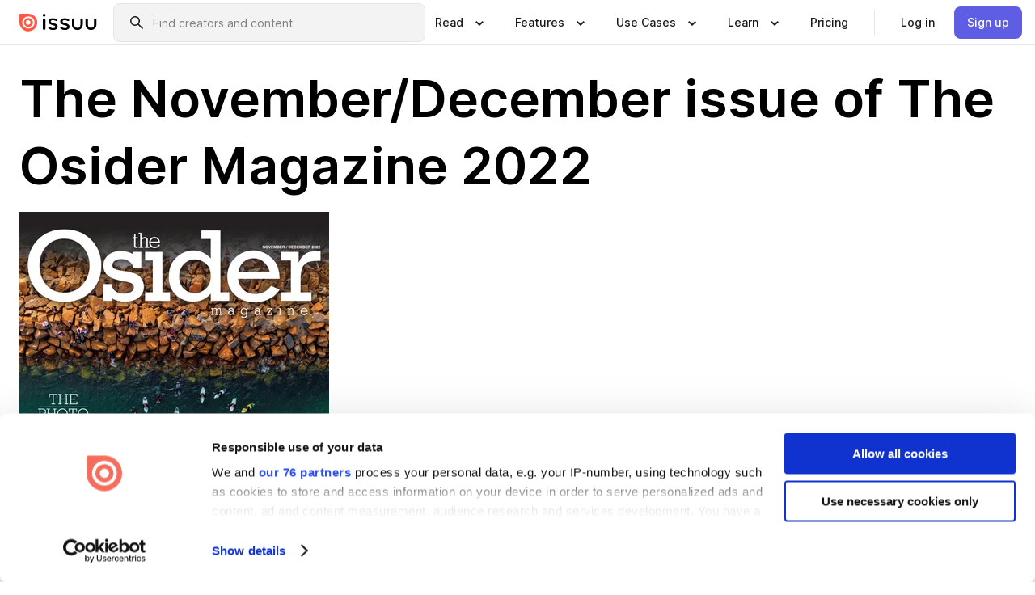

--- FILE ---
content_type: text/html; charset=utf-8
request_url: https://issuu.com/transitionvisualagency/docs/o_9_6_issuu
body_size: 75724
content:
<!DOCTYPE html><html lang="en"><head><meta charSet="utf-8"/><meta name="viewport" content="width=device-width, initial-scale=1"/><link rel="preload" as="image" href="/content-consumption/assets/_next/static/media/CardRead.8c26536d.png"/><link rel="preload" as="image" href="https://static.issuu.com/fe/silkscreen/0.0.3223/icons/gradient/icon-canva-gradient.svg"/><link rel="preload" as="image" href="/content-consumption/assets/_next/static/media/CardUseCases.75f310a7.png"/><link rel="preload" as="image" href="https://static.issuu.com/fe/silkscreen/0.0.3223/icons/gradient/icon-instagram-gradient.svg"/><link rel="preload" as="image" href="https://image.isu.pub/221107182412-211a7b4d96899a28233a86bc12206bf8/jpg/page_1_thumb_large.jpg"/><link rel="preload" as="image" href="//photo.isu.pub/transitionvisualagency/photo_large.jpg"/><link rel="preload" as="image" href="https://image.isu.pub/260110172727-a0ff5ca5340ea2283f9c103a8c766800/jpg/page_1_thumb_large.jpg"/><link rel="preload" as="image" href="https://image.isu.pub/251207002508-6ed2c214bd5697d208cdb6a1e12062de/jpg/page_1_thumb_large.jpg"/><link rel="preload" as="image" href="https://image.isu.pub/251110155647-150ac9eb99a387ba1869ac9e94f3dfcf/jpg/page_1_thumb_large.jpg"/><link rel="preload" as="image" href="https://image.isu.pub/251009151550-857ce3850df8d4ef4289eaf14d32bf9a/jpg/page_1_thumb_large.jpg"/><link rel="stylesheet" href="/content-consumption/assets/_next/static/css/cd5398718095cce5.css" data-precedence="next"/><link rel="stylesheet" href="/content-consumption/assets/_next/static/css/e2bfbc9f1a8c0240.css" data-precedence="next"/><link rel="stylesheet" href="/content-consumption/assets/_next/static/css/8ccd48635860bd3a.css" data-precedence="next"/><link rel="stylesheet" href="/content-consumption/assets/_next/static/css/280bb5a1578d2a70.css" data-precedence="next"/><link rel="stylesheet" href="/content-consumption/assets/_next/static/css/76a053e44a10be57.css" data-precedence="next"/><link rel="preload" as="script" fetchPriority="low" href="/content-consumption/assets/_next/static/chunks/webpack-455e61d5a6753029.js"/><script src="/content-consumption/assets/_next/static/chunks/a7d8f149-dcae6299ff3b79b5.js" async=""></script><script src="/content-consumption/assets/_next/static/chunks/5481-394963750df607d2.js" async=""></script><script src="/content-consumption/assets/_next/static/chunks/main-app-001b1bbfc50aeb10.js" async=""></script><script src="/content-consumption/assets/_next/static/chunks/2530-30ba47474dbae5fc.js" async=""></script><script src="/content-consumption/assets/_next/static/chunks/2161-ec6a5e6c10aed5cd.js" async=""></script><script src="/content-consumption/assets/_next/static/chunks/8595-f2f2e173c8edd78a.js" async=""></script><script src="/content-consumption/assets/_next/static/chunks/746-743ee14133c4e6e6.js" async=""></script><script src="/content-consumption/assets/_next/static/chunks/app/global-error-4ed7b6242e70e652.js" async=""></script><script src="/content-consumption/assets/_next/static/chunks/6342-114982bbc9fc8510.js" async=""></script><script src="/content-consumption/assets/_next/static/chunks/930-bb4a8e5a28bc5685.js" async=""></script><script src="/content-consumption/assets/_next/static/chunks/5879-2d17168edbcb3d5a.js" async=""></script><script src="/content-consumption/assets/_next/static/chunks/4373-9088542ad93981ea.js" async=""></script><script src="/content-consumption/assets/_next/static/chunks/5454-f88a45a08847bb44.js" async=""></script><script src="/content-consumption/assets/_next/static/chunks/6388-2cfa5fa957981dd9.js" async=""></script><script src="/content-consumption/assets/_next/static/chunks/9739-23dba0077f4aa545.js" async=""></script><script src="/content-consumption/assets/_next/static/chunks/app/layout-0f13247a661b9ad1.js" async=""></script><script src="/content-consumption/assets/_next/static/chunks/1380-2f6f2525bd1d6bd1.js" async=""></script><script src="/content-consumption/assets/_next/static/chunks/8653-613725a1e7bc15a1.js" async=""></script><script src="/content-consumption/assets/_next/static/chunks/1360-76c4264893eb1887.js" async=""></script><script src="/content-consumption/assets/_next/static/chunks/app/(header-with-footer)/layout-fd0638f33d8135b9.js" async=""></script><script src="/content-consumption/assets/_next/static/chunks/app/(header-with-footer)/error-82901f61f8f83364.js" async=""></script><script src="/content-consumption/assets/_next/static/chunks/app/(header-with-footer)/not-found-5e8fd124e12426c9.js" async=""></script><script src="/content-consumption/assets/_next/static/chunks/8604-5224c5417d3d7d48.js" async=""></script><script src="/content-consumption/assets/_next/static/chunks/9062-2da4751eb3ad86ac.js" async=""></script><script src="/content-consumption/assets/_next/static/chunks/7718-d79e285b82e3beae.js" async=""></script><script src="/content-consumption/assets/_next/static/chunks/9054-4a41fd00fdeb4fa6.js" async=""></script><script src="/content-consumption/assets/_next/static/chunks/app/(header-with-footer)/(document-page)/%5Bpublisher%5D/docs/%5Bdocname%5D/page-696daf41a99d7866.js" async=""></script><link rel="preload" as="image" href="https://image.isu.pub/250909155641-72f20b8313a926e778f07f9a88536c9a/jpg/page_1_thumb_large.jpg"/><link rel="preload" as="image" href="https://image.isu.pub/250811170114-81f609e14017d752233d401f5903cde0/jpg/page_1_thumb_large.jpg"/><meta name="theme-color" content="#ff5a47"/><title>The November/December issue of The Osider Magazine 2022 by Montage Visual Communication - Issuu</title><link rel="manifest" href="/manifest.webmanifest"/><meta name="robots" content="index"/><meta name="google" content="notranslate"/><meta name="p:domain_verify" content="f9d18061b7bd0128496a649794e02250"/><link rel="alternate" media="application/json+oembed" title="The November/December issue of The Osider Magazine 2022" href="https://issuu.com/oembed?url=https%3A%2F%2Fissuu.com%2Ftransitionvisualagency%2Fdocs%2Fo_9_6_issuu&amp;amp;format=json"/><link rel="alternate" media="application/xml+oembed" title="The November/December issue of The Osider Magazine 2022" href="https://issuu.com/oembed?url=https%3A%2F%2Fissuu.com%2Ftransitionvisualagency%2Fdocs%2Fo_9_6_issuu&amp;amp;format=xml"/><meta property="og:title" content="The November/December issue of The Osider Magazine 2022"/><meta property="og:url" content="https://issuu.com/transitionvisualagency/docs/o_9_6_issuu"/><meta property="og:site_name" content="Issuu"/><meta property="og:image" content="https://image.isu.pub/221107182412-211a7b4d96899a28233a86bc12206bf8/jpg/page_1_social_preview.jpg"/><meta property="og:image:secure_url" content="https://image.isu.pub/221107182412-211a7b4d96899a28233a86bc12206bf8/jpg/page_1_social_preview.jpg"/><meta property="og:image:type" content="image/jpeg"/><meta property="og:image:width" content="1189"/><meta property="og:image:height" content="1491"/><meta property="og:type" content="article"/><meta name="twitter:card" content="summary_large_image"/><meta name="twitter:site" content="@issuu"/><meta name="twitter:title" content="The November/December issue of The Osider Magazine 2022"/><meta name="twitter:image" content="https://image.isu.pub/221107182412-211a7b4d96899a28233a86bc12206bf8/jpg/page_1_social_preview.jpg"/><link rel="icon" href="/favicon.ico"/><link rel="icon" href="/icon.svg" type="image/svg+xml"/><link rel="apple-touch-icon" href="/apple-touch-icon.png"/><script>(self.__next_s=self.__next_s||[]).push([0,{"children":"\n<!-- Google Tag Manager -->\nconst isCookiebotInconsistent = (function(){try{let a=localStorage.getItem(\"cookiebotTcfConsentString\"),b=document.cookie.includes(\"CookieConsent=\");return!a&&b}catch(a){return!1}})();\nif (!isCookiebotInconsistent) {\n    (function(w,d,s,l,i){w[l]=w[l]||[];w[l].push({'gtm.start':\n    new Date().getTime(),event:'gtm.js'});var f=d.getElementsByTagName(s)[0],\n    j=d.createElement(s),dl=l!='dataLayer'?'&l='+l:'';j.async=true;j.src=\n    'https://www.googletagmanager.com/gtm.js?id='+i+dl;f.parentNode.insertBefore(j,f);\n    j.onload = function() {console.debug('Google Tag Manager script loads.');};\n    j.onerror = function() {console.error('Google Tag Manager script failed to load.');};\n    })(window,document,'script','dataLayer','GTM-N7P4N8B');\n}\n<!-- End Google Tag Manager -->\n","id":"gtm-script"}])</script><meta name="sentry-trace" content="fa765f4737142f560db56181e92333a7-50bba589da38a336"/><meta name="baggage" content="sentry-environment=production,sentry-release=77a76a0882136da6b702ea2102ecbccecc801204,sentry-trace_id=fa765f4737142f560db56181e92333a7"/><script src="/content-consumption/assets/_next/static/chunks/polyfills-42372ed130431b0a.js" noModule=""></script><style data-styled="" data-styled-version="6.1.13">.niZGp{align-items:center;display:flex;flex-shrink:0;padding:0 var(--space-1);width:7rem;}/*!sc*/
data-styled.g21[id="sc-bb47b1c4-0"]{content:"niZGp,"}/*!sc*/
.jHcOZc >svg{height:24px;width:24px;}/*!sc*/
data-styled.g22[id="sc-3a1684fb-0"]{content:"jHcOZc,"}/*!sc*/
.eXdFKX{align-items:flex-start;column-gap:2rem;display:grid;grid-template-columns:1fr;row-gap:var(--space-1);width:100%;}/*!sc*/
@media (min-width: 1024px){.eXdFKX{grid-template-columns:repeat(1,1fr);}}/*!sc*/
.gzGMWn{align-items:flex-start;column-gap:5.6rem;display:grid;grid-template-columns:1fr;row-gap:var(--space-1);width:100%;}/*!sc*/
@media (min-width: 1024px){.gzGMWn{grid-template-columns:repeat(2,1fr);}}/*!sc*/
.eXdFKZ{align-items:flex-start;column-gap:2rem;display:grid;grid-template-columns:1fr;row-gap:var(--space-1);width:100%;}/*!sc*/
@media (min-width: 1024px){.eXdFKZ{grid-template-columns:repeat(3,1fr);}}/*!sc*/
.gzGMWo{align-items:flex-start;column-gap:5.6rem;display:grid;grid-template-columns:1fr;row-gap:var(--space-1);width:100%;}/*!sc*/
@media (min-width: 1024px){.gzGMWo{grid-template-columns:repeat(1,1fr);}}/*!sc*/
data-styled.g23[id="sc-ec314f77-0"]{content:"eXdFKX,gzGMWn,eXdFKZ,gzGMWo,"}/*!sc*/
.hrmgvt{align-self:flex-end;margin-left:0;white-space:nowrap;}/*!sc*/
.hrmgvt >a{background-color:#f5f5ff;}/*!sc*/
@media (min-width: 1024px){.hrmgvt{grid-column:2/span 1;margin-left:0rem;}}/*!sc*/
.hrmgau{align-self:flex-end;margin-left:0;white-space:nowrap;}/*!sc*/
.hrmgau >a{background-color:#f5f5ff;}/*!sc*/
@media (min-width: 1024px){.hrmgau{grid-column:3/span 1;margin-left:2rem;}}/*!sc*/
.hrmgNO{align-self:flex-end;margin-left:0;white-space:nowrap;}/*!sc*/
.hrmgNO >a{background-color:#f5f5ff;}/*!sc*/
@media (min-width: 1024px){.hrmgNO{grid-column:1/span 1;margin-left:0rem;}}/*!sc*/
data-styled.g24[id="sc-ec314f77-1"]{content:"hrmgvt,hrmgau,hrmgNO,"}/*!sc*/
.bGjot{align-items:center;background-color:#ffffff;border-radius:0.5rem;color:#1a1a1a;cursor:pointer;display:flex;padding:0.5rem 1rem;text-decoration:none;transition-duration:0.20s;transition-property:color,background-color;}/*!sc*/
.bGjot >svg{margin-right:var(--space-1);}/*!sc*/
.bGjot:hover{background-color:#f5f5ff;color:#4b4aa1;}/*!sc*/
.bGjot:active{background-color:#e5e5fe;}/*!sc*/
.bGjot:focus-visible{background-color:#f5f5ff;box-shadow:0px 0px 0px 1px #ffffff,0px 0px 0px 3px #5f5de4;color:#000000;outline:none;}/*!sc*/
@media (min-width: 1024px){.bGjot{padding:0.5rem;}}/*!sc*/
.gLZXnR{align-items:center;background-color:#ffffff;border-radius:0.5rem;color:#1a1a1a;cursor:pointer;display:flex;margin:0 0 1rem 1.5rem;padding:0.5rem 1rem;text-decoration:none;transition-duration:0.20s;transition-property:color,background-color;}/*!sc*/
.gLZXnR >svg{margin-right:var(--space-1);}/*!sc*/
.gLZXnR:hover{background-color:#f5f5ff;color:#4b4aa1;}/*!sc*/
.gLZXnR:active{background-color:#e5e5fe;}/*!sc*/
.gLZXnR:focus-visible{background-color:#f5f5ff;box-shadow:0px 0px 0px 1px #ffffff,0px 0px 0px 3px #5f5de4;color:#000000;outline:none;}/*!sc*/
@media (min-width: 1024px){.gLZXnR{padding:0.5rem;}}/*!sc*/
data-styled.g25[id="sc-38e66c89-0"]{content:"bGjot,gLZXnR,"}/*!sc*/
.csKDJo{align-items:center;column-gap:var(--space-1);display:grid;font-weight:500;grid-template-columns:min-content 1fr;grid-template-rows:min-content;max-width:16rem;row-gap:var(--space-1);}/*!sc*/
@media (min-width: 1024px){.csKDJo{column-gap:var(--space-2);}.csKDJo >p{font-weight:600;}}/*!sc*/
.fPDMxn{align-items:center;column-gap:var(--space-1);display:grid;font-weight:500;grid-template-columns:min-content 1fr;grid-template-rows:min-content;row-gap:var(--space-1);}/*!sc*/
@media (min-width: 1024px){.fPDMxn{column-gap:var(--space-2);}.fPDMxn >p{font-weight:600;}}/*!sc*/
data-styled.g26[id="sc-92adf1a2-0"]{content:"csKDJo,fPDMxn,"}/*!sc*/
.keXTCN{color:#4d4d4d;grid-column:2/-1;}/*!sc*/
data-styled.g27[id="sc-92adf1a2-1"]{content:"keXTCN,"}/*!sc*/
.kVCdWd{display:flex;flex-flow:column nowrap;}/*!sc*/
data-styled.g28[id="sc-7106aa3f-0"]{content:"kVCdWd,"}/*!sc*/
.kLVqAi{background-color:#ffffff;border-radius:0.5rem;color:#1a1a1a;display:flex;flex-flow:row nowrap;margin:1rem 0;}/*!sc*/
data-styled.g29[id="sc-7106aa3f-1"]{content:"kLVqAi,"}/*!sc*/
@media (min-width: 375px){.dfpkLF{border-bottom:0.0625rem solid #e5e5e5;margin-left:1rem;padding-bottom:1rem;width:100%;}}/*!sc*/
@media (min-width: 375px){.dfpkLF{margin-left:0.5rem;}}/*!sc*/
data-styled.g30[id="sc-7106aa3f-2"]{content:"dfpkLF,"}/*!sc*/
.jjjMmH{align-items:flex-start;background-color:#ffffff;border-radius:0.5rem;color:#1a1a1a;display:grid;gap:var(--space-1);grid-template-columns:min-content 1fr;grid-template-rows:min-content;margin-bottom:var(--space-1);padding:0.75rem;}/*!sc*/
data-styled.g32[id="sc-b46e1bfa-1"]{content:"jjjMmH,"}/*!sc*/
@media (min-width: 1024px){.hFYABX{border-bottom:0.0625rem solid #e5e5e5;padding-bottom:var(--space-2);}}/*!sc*/
data-styled.g33[id="sc-b46e1bfa-2"]{content:"hFYABX,"}/*!sc*/
.kVaqnU{grid-column:2/-1;margin-left:-1rem;}/*!sc*/
.kVaqnU p{white-space:nowrap;}/*!sc*/
data-styled.g34[id="sc-b46e1bfa-3"]{content:"kVaqnU,"}/*!sc*/
.ebSAvY{align-self:center;display:none;}/*!sc*/
.ebSAvY >img{max-width:32rem;object-fit:cover;}/*!sc*/
@media (min-width: 1440px){.ebSAvY{display:block;}}/*!sc*/
data-styled.g35[id="sc-cc61b70a-0"]{content:"ebSAvY,"}/*!sc*/
.QjpdD{border-left:1px solid #e5e5e5;height:var(--space-4);margin:0 var(--space-2);}/*!sc*/
data-styled.g38[id="sc-52e30dd1-2"]{content:"QjpdD,"}/*!sc*/
.eYihJq{color:#1a1a1a;}/*!sc*/
data-styled.g39[id="sc-52e30dd1-3"]{content:"eYihJq,"}/*!sc*/
.cXxlzB{border:0;clip:rect(0,0,0,0);height:1px;margin:-1px;overflow:hidden;padding:0;position:absolute;white-space:nowrap;width:1px;}/*!sc*/
data-styled.g40[id="sc-8726e26b-0"]{content:"cXxlzB,"}/*!sc*/
.fwiRVB{flex:1;margin-left:var(--space-2);margin-right:auto;max-width:356px;position:relative;}/*!sc*/
@media (min-width: 1024px){.fwiRVB{max-width:424px;}}/*!sc*/
data-styled.g41[id="sc-9c9ddf16-0"]{content:"fwiRVB,"}/*!sc*/
.gkrrnD{background-color:#f3f3f3!important;border-color:#e5e5e5!important;}/*!sc*/
.gkrrnD input::placeholder{color:#808080;}/*!sc*/
.gkrrnD:focus-within{border-color:#5f5de4;}/*!sc*/
.gkrrnD:hover{border-color:#cccccc;}/*!sc*/
data-styled.g42[id="sc-9c9ddf16-1"]{content:"gkrrnD,"}/*!sc*/
.hklByb{border:0;clip:rect(0,0,0,0);height:1px;margin:-1px;overflow:hidden;padding:0;position:absolute;white-space:nowrap;width:1px;}/*!sc*/
data-styled.g45[id="sc-9c9ddf16-4"]{content:"hklByb,"}/*!sc*/
.griGEU{position:relative;}/*!sc*/
data-styled.g73[id="sc-49b12710-0"]{content:"griGEU,"}/*!sc*/
.iJCtMy{align-items:center;background-color:#ffffff;border:none;box-shadow:inset 0 -1px 0 0 #e5e5e5;color:#1a1a1a;cursor:pointer;display:flex;font-weight:500;height:3.5rem;padding:0 var(--space-2);transition-duration:0.30s;transition-property:color,box-shadow;}/*!sc*/
.iJCtMy:focus-visible{border-radius:2px;box-shadow:inset 0px 0px 0px 2px #5f5de4;outline:none;}/*!sc*/
.iJCtMy >p{margin-right:var(--space-1);white-space:nowrap;}/*!sc*/
.iJCtMy >svg{animation:dJJfVr 0.30s;}/*!sc*/
data-styled.g74[id="sc-49b12710-1"]{content:"iJCtMy,"}/*!sc*/
.icpUut{display:none;}/*!sc*/
data-styled.g75[id="sc-49b12710-2"]{content:"icpUut,"}/*!sc*/
.dSYAym{background-color:#ffffff;box-sizing:border-box;position:absolute;z-index:5;}/*!sc*/
data-styled.g76[id="sc-cef319b6-0"]{content:"dSYAym,"}/*!sc*/
.ikxbjQ{box-shadow:0 0.0625rem 0.25rem 0 #00000021,0 0.0625rem 0.5rem 0 #0000001a;left:0;padding:var(--space-6);width:100%;}/*!sc*/
data-styled.g77[id="sc-cef319b6-1"]{content:"ikxbjQ,"}/*!sc*/
.ebkZhd{border-radius:0.5rem;box-shadow:0 0.0625rem 0.25rem 0 #00000021,0 0.25rem 0.75rem 0 #0000001a;padding:var(--space-3) var(--space-4) var(--space-3) var(--space-2);right:0;width:20rem;}/*!sc*/
data-styled.g78[id="sc-cef319b6-2"]{content:"ebkZhd,"}/*!sc*/
.dGWsqa{align-items:flex-start;display:flex;gap:var(--space-8);justify-content:space-between;margin:0 auto;max-width:1024px;}/*!sc*/
@media (min-width: 1440px){.dGWsqa{max-width:1440px;}}/*!sc*/
data-styled.g79[id="sc-cef319b6-3"]{content:"dGWsqa,"}/*!sc*/
.hqmMmv{grid-area:root-header;}/*!sc*/
data-styled.g80[id="sc-4cf43cdc-0"]{content:"hqmMmv,"}/*!sc*/
.hOkVqk{align-items:center;background-color:#ffffff;block-size:3.5rem;box-shadow:inset 0 -1px 0 0 #e5e5e5;display:flex;flex-flow:row nowrap;inset-block-start:0;inset-inline-end:0;inset-inline-start:0;justify-content:space-between;padding:0 var(--space-2);z-index:10;}/*!sc*/
.hOkVqk span{white-space:nowrap;}/*!sc*/
data-styled.g81[id="sc-4cf43cdc-1"]{content:"hOkVqk,"}/*!sc*/
.IicZF{overflow-wrap:break-word;}/*!sc*/
data-styled.g294[id="sc-a6a51890-0"]{content:"IicZF,"}/*!sc*/
.bEpTxH{overflow:hidden;}/*!sc*/
data-styled.g297[id="sc-3a3032b8-0"]{content:"bEpTxH,"}/*!sc*/
.XyboK{display:block;overflow:hidden;text-overflow:ellipsis;white-space:nowrap;}/*!sc*/
data-styled.g298[id="sc-3a3032b8-1"]{content:"XyboK,"}/*!sc*/
.kuBQLW{color:#000000;font-size:0.875rem;font-weight:500;line-height:1.6;text-decoration:none;}/*!sc*/
data-styled.g299[id="sc-3a3032b8-2"]{content:"kuBQLW,"}/*!sc*/
.jSVEdl{color:#5f5de4;font-size:1.25rem;}/*!sc*/
.jSVEdl:hover{color:#4b4aa1;}/*!sc*/
.jSVEdl:focus-visible{color:#363565;}/*!sc*/
data-styled.g300[id="sc-3a3032b8-3"]{content:"jSVEdl,"}/*!sc*/
.cjWdCv{flex-grow:1;max-width:100%;}/*!sc*/
@media (min-width:1024px){.cjWdCv{max-width:100%;}}/*!sc*/
data-styled.g301[id="sc-3a289ee3-0"]{content:"cjWdCv,"}/*!sc*/
.famGCZ{margin-bottom:32px;min-height:16rem;}/*!sc*/
@media (min-width:1440px){.famGCZ{margin-bottom:40px;}}/*!sc*/
data-styled.g302[id="sc-3a289ee3-1"]{content:"famGCZ,"}/*!sc*/
.kfaoJU{align-items:end;display:grid;gap:1.5rem;grid-template-columns:repeat(6, 1fr);}/*!sc*/
@media (max-width:1023px){.kfaoJU{gap:1.5rem 1rem;}}/*!sc*/
data-styled.g303[id="sc-3a289ee3-2"]{content:"kfaoJU,"}/*!sc*/
.jzAsVT >*{text-overflow:ellipsis;word-break:break-word;-webkit-box-orient:vertical;display:-webkit-box;-webkit-line-clamp:4;overflow:hidden;}/*!sc*/
data-styled.g304[id="sc-a1d92d90-0"]{content:"jzAsVT,"}/*!sc*/
.gOXBUY{border:0;clip:rect(0,0,0,0);height:1px;margin:-1px;overflow:hidden;padding:0;position:absolute;white-space:nowrap;width:1px;}/*!sc*/
data-styled.g305[id="sc-d90d6266-0"]{content:"gOXBUY,"}/*!sc*/
.eICRBQ{margin:0 auto;max-width:1380px;padding:20px 16px 0;position:relative;}/*!sc*/
@media (min-width:768px){.eICRBQ{padding:24px 24px 0;}}/*!sc*/
data-styled.g307[id="sc-fccd5453-0"]{content:"eICRBQ,"}/*!sc*/
.cMujfm{background:linear-gradient(180deg,rgba(245,245,255,0) 0%,#f5f5ff 100%);padding:64px 0 0;}/*!sc*/
data-styled.g313[id="sc-a4315a05-0"]{content:"cMujfm,"}/*!sc*/
.fIFAYJ{background:#f5f5ff;}/*!sc*/
data-styled.g314[id="sc-a4315a05-1"]{content:"fIFAYJ,"}/*!sc*/
.TfltT{margin:0 auto;max-width:90rem;padding:0 1.5rem;}/*!sc*/
data-styled.g315[id="sc-a4315a05-2"]{content:"TfltT,"}/*!sc*/
.bqCieY{font-family:Inter;font-size:1rem;line-height:1.5;padding:1rem 0 1.5rem;text-align:center;}/*!sc*/
data-styled.g316[id="sc-a4315a05-3"]{content:"bqCieY,"}/*!sc*/
@keyframes dJJfVr{0%{transform:rotate(180deg);}100%{transform:rotate(0deg);}}/*!sc*/
data-styled.g317[id="sc-keyframes-dJJfVr"]{content:"dJJfVr,"}/*!sc*/
</style></head><body><div hidden=""><!--$--><!--/$--></div><div class="root"><header class="sc-4cf43cdc-0 hqmMmv"><nav aria-label="Header" class="sc-4cf43cdc-1 hOkVqk"><a href="/" class="sc-bb47b1c4-0 niZGp"><svg aria-label="Issuu company logo" width="100%" height="100%" viewBox="0 0 116 27" role="img"><title>Issuu</title><path d="M37 .07a2.14 2.14 0 1 1 0 4.3 2.14 2.14 0 0 1 0-4.3Zm0 24.47a1.78 1.78 0 0 1-1.83-1.83V8.83a1.83 1.83 0 1 1 3.66 0v13.88A1.78 1.78 0 0 1 37 24.54Zm13.2.16c-2.22.03-4.4-.67-6.19-2a1.96 1.96 0 0 1-.78-1.5c0-.78.63-1.28 1.4-1.28.54 0 1.05.2 1.45.54a7.2 7.2 0 0 0 4.4 1.5c2.11 0 3.23-.77 3.23-1.98 0-1.32-1.09-1.83-3.81-2.57-4.8-1.28-6.55-2.92-6.55-5.73 0-2.92 2.69-4.83 6.9-4.83 1.67.01 3.31.39 4.82 1.1 1.06.5 1.8 1.13 1.8 1.9 0 .7-.4 1.37-1.4 1.37a3.5 3.5 0 0 1-1.6-.55 7.64 7.64 0 0 0-3.7-.9c-1.95 0-3.28.5-3.28 1.87 0 1.36 1.17 1.75 3.98 2.57 4.2 1.2 6.39 2.33 6.39 5.49 0 2.88-2.42 4.99-7.05 4.99m17.63.01a10.2 10.2 0 0 1-6.2-2 1.96 1.96 0 0 1-.77-1.5c0-.78.62-1.28 1.4-1.28.53 0 1.04.2 1.44.54a7.24 7.24 0 0 0 4.4 1.5c2.12 0 3.24-.77 3.24-1.98 0-1.32-1.1-1.83-3.82-2.57-4.8-1.28-6.54-2.92-6.54-5.73 0-2.92 2.68-4.83 6.9-4.83 1.66.01 3.3.39 4.82 1.1 1.05.5 1.8 1.13 1.8 1.9 0 .7-.38 1.37-1.4 1.37a3.5 3.5 0 0 1-1.6-.55 7.64 7.64 0 0 0-3.7-.9c-1.94 0-3.27.5-3.27 1.87 0 1.36 1.17 1.75 3.98 2.57 4.2 1.2 6.39 2.33 6.39 5.49 0 2.88-2.42 4.99-7.06 4.99m10.58-8.14V8.84a1.83 1.83 0 0 1 3.66 0v8.14a4.34 4.34 0 0 0 4.48 4.37 4.38 4.38 0 0 0 4.53-4.37V8.84a1.83 1.83 0 1 1 3.66 0v7.71a8 8 0 0 1-8.18 8.15 7.97 7.97 0 0 1-8.15-8.15m20.38 0V8.84a1.83 1.83 0 1 1 3.66 0v8.14a4.34 4.34 0 0 0 4.48 4.37 4.38 4.38 0 0 0 4.53-4.37V8.84a1.83 1.83 0 0 1 3.66 0v7.71a8 8 0 0 1-8.18 8.15 7.97 7.97 0 0 1-8.15-8.15" fill="#000000"></path><path d="M13.5 6.5a6.78 6.78 0 1 0-.13 13.56 6.78 6.78 0 0 0 .12-13.56Zm-.1 10.22a3.44 3.44 0 1 1 .06-6.86 3.44 3.44 0 0 1-.07 6.85" fill="#ff5a47"></path><path d="M13.33 0H1.11A1.11 1.11 0 0 0 0 1.1v12.23A13.33 13.33 0 1 0 13.33 0ZM4.17 13.15a9.26 9.26 0 1 1 18.52.18 9.26 9.26 0 0 1-18.52-.18Z" fill="#ff5a47"></path></svg></a><div class="sc-9c9ddf16-0 fwiRVB"><form style="margin:auto"><label for="search" class="sc-9c9ddf16-4 hklByb">Search</label><div class="sc-9c9ddf16-1 gkrrnD TextField__text-field__2Nf7G__0-0-3223 TextField__text-field--medium__7eJQO__0-0-3223 TextField__text-field--default__c4bDj__0-0-3223"><svg class="Icon__icon__DqC9j__0-0-3223" role="presentation" style="--color-icon:currentColor;--size-block-icon:1.5rem;--size-inline-icon:1.5rem"><use xlink:href="/fe/silkscreen/0.0.3223/icons/sprites.svg#icon-search"></use></svg><div class="TextField__text-field__content__0qi0z__0-0-3223"><input autoCapitalize="none" data-testid="search-input" inputMode="search" placeholder="Find creators and content" class="TextField__text-field__input__9VzPM__0-0-3223" id="search" type="text" value=""/></div></div></form></div><div class="sc-49b12710-0"><button aria-expanded="false" aria-haspopup="menu" aria-controls="read-menu" class="sc-49b12710-1 iJCtMy"><p class="ProductParagraph__product-paragraph__GMmH0__0-0-3223 ProductParagraph__product-paragraph--sm__taM-p__0-0-3223"><span class="sc-8726e26b-0 cXxlzB">Show submenu for &quot;Read&quot; section</span><span aria-hidden="true">Read</span></p><svg class="Icon__icon__DqC9j__0-0-3223" role="presentation" style="--color-icon:currentColor;--size-block-icon:1.5rem;--size-inline-icon:1.5rem"><use xlink:href="/fe/silkscreen/0.0.3223/icons/sprites.svg#icon-chevron-small-down"></use></svg></button><div id="read-menu" role="menu" tabindex="-1" class="sc-49b12710-2 icpUut"><div class="sc-cef319b6-0 sc-cef319b6-1 dSYAym ikxbjQ"><div class="sc-cef319b6-3 dGWsqa"><div class="sc-ec314f77-0 eXdFKX"><a role="menuitem" href="/articles" class="sc-38e66c89-0 bGjot"><div class="sc-92adf1a2-0 csKDJo"><svg class="Icon__icon__DqC9j__0-0-3223" role="presentation" style="--color-icon:currentColor;--size-block-icon:1.5rem;--size-inline-icon:1.5rem"><use xlink:href="/fe/silkscreen/0.0.3223/icons/sprites.svg#icon-article-stories"></use></svg><p data-testid="articles" class="ProductParagraph__product-paragraph__GMmH0__0-0-3223 ProductParagraph__product-paragraph--sm__taM-p__0-0-3223">Articles</p><div class="sc-92adf1a2-1 keXTCN"><p class="ProductParagraph__product-paragraph__GMmH0__0-0-3223 ProductParagraph__product-paragraph--xs__e7Wlt__0-0-3223">Browse short-form content that&#x27;s perfect for a quick read</p></div></div></a><a role="menuitem" href="/store" class="sc-38e66c89-0 bGjot"><div class="sc-92adf1a2-0 csKDJo"><svg class="Icon__icon__DqC9j__0-0-3223" role="presentation" style="--color-icon:currentColor;--size-block-icon:1.5rem;--size-inline-icon:1.5rem"><use xlink:href="/fe/silkscreen/0.0.3223/icons/sprites.svg#icon-shopping"></use></svg><p data-testid="issuu_store" class="ProductParagraph__product-paragraph__GMmH0__0-0-3223 ProductParagraph__product-paragraph--sm__taM-p__0-0-3223">Issuu Store</p><div class="sc-92adf1a2-1 keXTCN"><p class="ProductParagraph__product-paragraph__GMmH0__0-0-3223 ProductParagraph__product-paragraph--xs__e7Wlt__0-0-3223">Purchase your next favourite publication</p></div></div></a></div><div class="sc-b46e1bfa-1 jjjMmH"><svg class="Icon__icon__DqC9j__0-0-3223" role="presentation" style="--color-icon:currentColor;--size-block-icon:1.5rem;--size-inline-icon:1.5rem"><use xlink:href="/fe/silkscreen/0.0.3223/icons/sprites.svg#icon-appstore"></use></svg><span class="sc-b46e1bfa-2 hFYABX"><p class="ProductParagraph__product-paragraph__GMmH0__0-0-3223 ProductParagraph__product-paragraph--sm__taM-p__0-0-3223"><strong>Categories</strong></p></span><div class="sc-b46e1bfa-3 kVaqnU"><div class="sc-ec314f77-0 gzGMWn"><a role="menuitem" href="/categories/arts-and-entertainment" class="sc-38e66c89-0 bGjot"><p class="ProductParagraph__product-paragraph__GMmH0__0-0-3223 ProductParagraph__product-paragraph--xs__e7Wlt__0-0-3223">Arts and Entertainment</p></a><a role="menuitem" href="/categories/religion-and-spirituality" class="sc-38e66c89-0 bGjot"><p class="ProductParagraph__product-paragraph__GMmH0__0-0-3223 ProductParagraph__product-paragraph--xs__e7Wlt__0-0-3223">Religion and Spirituality</p></a><a role="menuitem" href="/categories/business" class="sc-38e66c89-0 bGjot"><p class="ProductParagraph__product-paragraph__GMmH0__0-0-3223 ProductParagraph__product-paragraph--xs__e7Wlt__0-0-3223">Business</p></a><a role="menuitem" href="/categories/science" class="sc-38e66c89-0 bGjot"><p class="ProductParagraph__product-paragraph__GMmH0__0-0-3223 ProductParagraph__product-paragraph--xs__e7Wlt__0-0-3223">Science</p></a><a role="menuitem" href="/categories/education" class="sc-38e66c89-0 bGjot"><p class="ProductParagraph__product-paragraph__GMmH0__0-0-3223 ProductParagraph__product-paragraph--xs__e7Wlt__0-0-3223">Education</p></a><a role="menuitem" href="/categories/society" class="sc-38e66c89-0 bGjot"><p class="ProductParagraph__product-paragraph__GMmH0__0-0-3223 ProductParagraph__product-paragraph--xs__e7Wlt__0-0-3223">Society</p></a><a role="menuitem" href="/categories/family-and-parenting" class="sc-38e66c89-0 bGjot"><p class="ProductParagraph__product-paragraph__GMmH0__0-0-3223 ProductParagraph__product-paragraph--xs__e7Wlt__0-0-3223">Family and Parenting</p></a><a role="menuitem" href="/categories/sports" class="sc-38e66c89-0 bGjot"><p class="ProductParagraph__product-paragraph__GMmH0__0-0-3223 ProductParagraph__product-paragraph--xs__e7Wlt__0-0-3223">Sports</p></a><a role="menuitem" href="/categories/food-and-drink" class="sc-38e66c89-0 bGjot"><p class="ProductParagraph__product-paragraph__GMmH0__0-0-3223 ProductParagraph__product-paragraph--xs__e7Wlt__0-0-3223">Food and Drink</p></a><a role="menuitem" href="/categories/style-and-fashion" class="sc-38e66c89-0 bGjot"><p class="ProductParagraph__product-paragraph__GMmH0__0-0-3223 ProductParagraph__product-paragraph--xs__e7Wlt__0-0-3223">Style and Fashion</p></a><a role="menuitem" href="/categories/health-and-fitness" class="sc-38e66c89-0 bGjot"><p class="ProductParagraph__product-paragraph__GMmH0__0-0-3223 ProductParagraph__product-paragraph--xs__e7Wlt__0-0-3223">Health and Fitness</p></a><a role="menuitem" href="/categories/technology-and-computing" class="sc-38e66c89-0 bGjot"><p class="ProductParagraph__product-paragraph__GMmH0__0-0-3223 ProductParagraph__product-paragraph--xs__e7Wlt__0-0-3223">Technology</p></a><a role="menuitem" href="/categories/hobbies" class="sc-38e66c89-0 bGjot"><p class="ProductParagraph__product-paragraph__GMmH0__0-0-3223 ProductParagraph__product-paragraph--xs__e7Wlt__0-0-3223">Hobbies</p></a><a role="menuitem" href="/categories/travel" class="sc-38e66c89-0 bGjot"><p class="ProductParagraph__product-paragraph__GMmH0__0-0-3223 ProductParagraph__product-paragraph--xs__e7Wlt__0-0-3223">Travel</p></a><a role="menuitem" href="/categories/home-and-garden" class="sc-38e66c89-0 bGjot"><p class="ProductParagraph__product-paragraph__GMmH0__0-0-3223 ProductParagraph__product-paragraph--xs__e7Wlt__0-0-3223">Home and Garden</p></a><a role="menuitem" href="/categories/vehicles" class="sc-38e66c89-0 bGjot"><p class="ProductParagraph__product-paragraph__GMmH0__0-0-3223 ProductParagraph__product-paragraph--xs__e7Wlt__0-0-3223">Vehicles</p></a><a role="menuitem" href="/categories/pets" class="sc-38e66c89-0 bGjot"><p class="ProductParagraph__product-paragraph__GMmH0__0-0-3223 ProductParagraph__product-paragraph--xs__e7Wlt__0-0-3223">Pets</p></a><div class="sc-ec314f77-1 hrmgvt"><a href="/categories" aria-disabled="false" class="ProductButtonLink__product-button-link__ehLVt__0-0-3223 ProductButtonLink__product-button-link--ghost__dZY0b__0-0-3223 ProductButtonLink__product-button-link--icon-right__HM-TK__0-0-3223" role="link"><span class="ProductButtonLink__product-button-link__icon__9agNb__0-0-3223 ProductButtonLink__product-button-link__icon--right__ML5tG__0-0-3223"><svg class="Icon__icon__DqC9j__0-0-3223" role="presentation" style="--color-icon:currentColor;--size-block-icon:1.5rem;--size-inline-icon:1.5rem"><use xlink:href="/fe/silkscreen/0.0.3223/icons/sprites.svg#icon-chevron-small-right"></use></svg></span><span class="ProductButtonLink__product-button-link__text__--YqL__0-0-3223"><p class="ProductParagraph__product-paragraph__GMmH0__0-0-3223 ProductParagraph__product-paragraph--xs__e7Wlt__0-0-3223">All Categories</p></span></a></div></div></div></div><div class="sc-cc61b70a-0 ebSAvY"><img alt="illustration describing how to get more reads from your publications" src="/content-consumption/assets/_next/static/media/CardRead.8c26536d.png"/></div></div></div></div></div><div class="sc-49b12710-0"><button aria-expanded="false" aria-haspopup="menu" aria-controls="features-menu" class="sc-49b12710-1 iJCtMy"><p class="ProductParagraph__product-paragraph__GMmH0__0-0-3223 ProductParagraph__product-paragraph--sm__taM-p__0-0-3223"><span class="sc-8726e26b-0 cXxlzB">Show submenu for &quot;Features&quot; section</span><span aria-hidden="true">Features</span></p><svg class="Icon__icon__DqC9j__0-0-3223" role="presentation" style="--color-icon:currentColor;--size-block-icon:1.5rem;--size-inline-icon:1.5rem"><use xlink:href="/fe/silkscreen/0.0.3223/icons/sprites.svg#icon-chevron-small-down"></use></svg></button><div id="features-menu" role="menu" tabindex="-1" class="sc-49b12710-2 icpUut"><div class="sc-cef319b6-0 sc-cef319b6-1 dSYAym ikxbjQ"><div class="sc-cef319b6-3 dGWsqa"><div class="sc-ec314f77-0 eXdFKZ"><a role="menuitem" href="/features/flipbooks" class="sc-38e66c89-0 bGjot"><div class="sc-92adf1a2-0 csKDJo"><svg class="Icon__icon__DqC9j__0-0-3223" role="presentation" style="--color-icon:currentColor;--size-block-icon:1.5rem;--size-inline-icon:1.5rem"><use xlink:href="/fe/silkscreen/0.0.3223/icons/sprites.svg#icon-outlined-read"></use></svg><p data-testid="flipbooks" class="ProductParagraph__product-paragraph__GMmH0__0-0-3223 ProductParagraph__product-paragraph--sm__taM-p__0-0-3223">Flipbooks</p><div class="sc-92adf1a2-1 keXTCN"><p class="ProductParagraph__product-paragraph__GMmH0__0-0-3223 ProductParagraph__product-paragraph--xs__e7Wlt__0-0-3223">Transform any piece of content into a page-turning experience.</p></div></div></a><a role="menuitem" href="/features/fullscreen-sharing" class="sc-38e66c89-0 bGjot"><div class="sc-92adf1a2-0 csKDJo"><svg class="Icon__icon__DqC9j__0-0-3223" role="presentation" style="--color-icon:currentColor;--size-block-icon:1.5rem;--size-inline-icon:1.5rem"><use xlink:href="/fe/silkscreen/0.0.3223/icons/sprites.svg#icon-fullscreen"></use></svg><p data-testid="fullscreen_sharing" class="ProductParagraph__product-paragraph__GMmH0__0-0-3223 ProductParagraph__product-paragraph--sm__taM-p__0-0-3223">Fullscreen Sharing</p><div class="sc-92adf1a2-1 keXTCN"><p class="ProductParagraph__product-paragraph__GMmH0__0-0-3223 ProductParagraph__product-paragraph--xs__e7Wlt__0-0-3223">Deliver a distraction-free reading experience with a simple link.</p></div></div></a><a role="menuitem" href="/features/embed" class="sc-38e66c89-0 bGjot"><div class="sc-92adf1a2-0 csKDJo"><svg class="Icon__icon__DqC9j__0-0-3223" role="presentation" style="--color-icon:currentColor;--size-block-icon:1.5rem;--size-inline-icon:1.5rem"><use xlink:href="/fe/silkscreen/0.0.3223/icons/sprites.svg#icon-embed"></use></svg><p data-testid="embed" class="ProductParagraph__product-paragraph__GMmH0__0-0-3223 ProductParagraph__product-paragraph--sm__taM-p__0-0-3223">Embed</p><div class="sc-92adf1a2-1 keXTCN"><p class="ProductParagraph__product-paragraph__GMmH0__0-0-3223 ProductParagraph__product-paragraph--xs__e7Wlt__0-0-3223">Host your publication on your website or blog with just a few clicks.</p></div></div></a><a role="menuitem" href="/features/articles" class="sc-38e66c89-0 bGjot"><div class="sc-92adf1a2-0 csKDJo"><svg class="Icon__icon__DqC9j__0-0-3223" role="presentation" style="--color-icon:currentColor;--size-block-icon:1.5rem;--size-inline-icon:1.5rem"><use xlink:href="/fe/silkscreen/0.0.3223/icons/sprites.svg#icon-article-stories"></use></svg><p data-testid="articles" class="ProductParagraph__product-paragraph__GMmH0__0-0-3223 ProductParagraph__product-paragraph--sm__taM-p__0-0-3223">Articles</p><div class="sc-92adf1a2-1 keXTCN"><p class="ProductParagraph__product-paragraph__GMmH0__0-0-3223 ProductParagraph__product-paragraph--xs__e7Wlt__0-0-3223">Get discovered by sharing your best content as bite-sized articles.</p></div></div></a><a role="menuitem" href="/features/statistics" class="sc-38e66c89-0 bGjot"><div class="sc-92adf1a2-0 csKDJo"><svg class="Icon__icon__DqC9j__0-0-3223" role="presentation" style="--color-icon:currentColor;--size-block-icon:1.5rem;--size-inline-icon:1.5rem"><use xlink:href="/fe/silkscreen/0.0.3223/icons/sprites.svg#icon-rise"></use></svg><p data-testid="statistics" class="ProductParagraph__product-paragraph__GMmH0__0-0-3223 ProductParagraph__product-paragraph--sm__taM-p__0-0-3223">Statistics</p><div class="sc-92adf1a2-1 keXTCN"><p class="ProductParagraph__product-paragraph__GMmH0__0-0-3223 ProductParagraph__product-paragraph--xs__e7Wlt__0-0-3223">Make data-driven decisions to drive reader engagement, subscriptions, and campaigns.</p></div></div></a><a role="menuitem" href="/features/teams" class="sc-38e66c89-0 bGjot"><div class="sc-92adf1a2-0 csKDJo"><svg class="Icon__icon__DqC9j__0-0-3223" role="presentation" style="--color-icon:currentColor;--size-block-icon:1.5rem;--size-inline-icon:1.5rem"><use xlink:href="/fe/silkscreen/0.0.3223/icons/sprites.svg#icon-team"></use></svg><p data-testid="teams" class="ProductParagraph__product-paragraph__GMmH0__0-0-3223 ProductParagraph__product-paragraph--sm__taM-p__0-0-3223">Teams</p><div class="sc-92adf1a2-1 keXTCN"><p class="ProductParagraph__product-paragraph__GMmH0__0-0-3223 ProductParagraph__product-paragraph--xs__e7Wlt__0-0-3223">Enable groups of users to work together to streamline your digital publishing.</p></div></div></a><a role="menuitem" href="/features/social-posts" class="sc-38e66c89-0 bGjot"><div class="sc-92adf1a2-0 csKDJo"><svg class="Icon__icon__DqC9j__0-0-3223" role="presentation" style="--color-icon:currentColor;--size-block-icon:1.5rem;--size-inline-icon:1.5rem"><use xlink:href="/fe/silkscreen/0.0.3223/icons/sprites.svg#icon-social-post"></use></svg><p data-testid="social_posts" class="ProductParagraph__product-paragraph__GMmH0__0-0-3223 ProductParagraph__product-paragraph--sm__taM-p__0-0-3223">Social Posts</p><div class="sc-92adf1a2-1 keXTCN"><p class="ProductParagraph__product-paragraph__GMmH0__0-0-3223 ProductParagraph__product-paragraph--xs__e7Wlt__0-0-3223">Create on-brand social posts and Articles in minutes.</p></div></div></a><a role="menuitem" href="/features/gifs" class="sc-38e66c89-0 bGjot"><div class="sc-92adf1a2-0 csKDJo"><svg class="Icon__icon__DqC9j__0-0-3223" role="presentation" style="--color-icon:currentColor;--size-block-icon:1.5rem;--size-inline-icon:1.5rem"><use xlink:href="/fe/silkscreen/0.0.3223/icons/sprites.svg#icon-file-gif"></use></svg><p data-testid="gifs" class="ProductParagraph__product-paragraph__GMmH0__0-0-3223 ProductParagraph__product-paragraph--sm__taM-p__0-0-3223">GIFs</p><div class="sc-92adf1a2-1 keXTCN"><p class="ProductParagraph__product-paragraph__GMmH0__0-0-3223 ProductParagraph__product-paragraph--xs__e7Wlt__0-0-3223">Highlight your latest work via email or social media with custom GIFs.</p></div></div></a><a role="menuitem" href="/features/add-links" class="sc-38e66c89-0 bGjot"><div class="sc-92adf1a2-0 csKDJo"><svg class="Icon__icon__DqC9j__0-0-3223" role="presentation" style="--color-icon:currentColor;--size-block-icon:1.5rem;--size-inline-icon:1.5rem"><use xlink:href="/fe/silkscreen/0.0.3223/icons/sprites.svg#icon-link"></use></svg><p data-testid="links" class="ProductParagraph__product-paragraph__GMmH0__0-0-3223 ProductParagraph__product-paragraph--sm__taM-p__0-0-3223">Add Links</p><div class="sc-92adf1a2-1 keXTCN"><p class="ProductParagraph__product-paragraph__GMmH0__0-0-3223 ProductParagraph__product-paragraph--xs__e7Wlt__0-0-3223">Send readers directly to specific items or pages with shopping and web links.</p></div></div></a><a role="menuitem" href="/features/video" class="sc-38e66c89-0 bGjot"><div class="sc-92adf1a2-0 csKDJo"><svg class="Icon__icon__DqC9j__0-0-3223" role="presentation" style="--color-icon:currentColor;--size-block-icon:1.5rem;--size-inline-icon:1.5rem"><use xlink:href="/fe/silkscreen/0.0.3223/icons/sprites.svg#icon-video-camera"></use></svg><p data-testid="video" class="ProductParagraph__product-paragraph__GMmH0__0-0-3223 ProductParagraph__product-paragraph--sm__taM-p__0-0-3223">Video</p><div class="sc-92adf1a2-1 keXTCN"><p class="ProductParagraph__product-paragraph__GMmH0__0-0-3223 ProductParagraph__product-paragraph--xs__e7Wlt__0-0-3223">Say more by seamlessly including video within your publication.</p></div></div></a><a role="menuitem" href="/features/digital-sales" class="sc-38e66c89-0 bGjot"><div class="sc-92adf1a2-0 csKDJo"><svg class="Icon__icon__DqC9j__0-0-3223" role="presentation" style="--color-icon:currentColor;--size-block-icon:1.5rem;--size-inline-icon:1.5rem"><use xlink:href="/fe/silkscreen/0.0.3223/icons/sprites.svg#icon-tag"></use></svg><p data-testid="digital_sales" class="ProductParagraph__product-paragraph__GMmH0__0-0-3223 ProductParagraph__product-paragraph--sm__taM-p__0-0-3223">Digital Sales</p><div class="sc-92adf1a2-1 keXTCN"><p class="ProductParagraph__product-paragraph__GMmH0__0-0-3223 ProductParagraph__product-paragraph--xs__e7Wlt__0-0-3223">Sell your publications commission-free as single issues or ongoing subscriptions.</p></div></div></a><a role="menuitem" href="/features/qr-codes" class="sc-38e66c89-0 bGjot"><div class="sc-92adf1a2-0 csKDJo"><svg class="Icon__icon__DqC9j__0-0-3223" role="presentation" style="--color-icon:currentColor;--size-block-icon:1.5rem;--size-inline-icon:1.5rem"><use xlink:href="/fe/silkscreen/0.0.3223/icons/sprites.svg#icon-qr-code"></use></svg><p data-testid="qr_codes" class="ProductParagraph__product-paragraph__GMmH0__0-0-3223 ProductParagraph__product-paragraph--sm__taM-p__0-0-3223">QR Codes</p><div class="sc-92adf1a2-1 keXTCN"><p class="ProductParagraph__product-paragraph__GMmH0__0-0-3223 ProductParagraph__product-paragraph--xs__e7Wlt__0-0-3223">Generate QR Codes for your digital content.</p></div></div></a><div class="sc-ec314f77-1 hrmgau"><a href="/features" aria-disabled="false" class="ProductButtonLink__product-button-link__ehLVt__0-0-3223 ProductButtonLink__product-button-link--ghost__dZY0b__0-0-3223 ProductButtonLink__product-button-link--icon-right__HM-TK__0-0-3223" role="link"><span class="ProductButtonLink__product-button-link__icon__9agNb__0-0-3223 ProductButtonLink__product-button-link__icon--right__ML5tG__0-0-3223"><svg class="Icon__icon__DqC9j__0-0-3223" role="presentation" style="--color-icon:currentColor;--size-block-icon:1.5rem;--size-inline-icon:1.5rem"><use xlink:href="/fe/silkscreen/0.0.3223/icons/sprites.svg#icon-chevron-small-right"></use></svg></span><span class="ProductButtonLink__product-button-link__text__--YqL__0-0-3223"><p class="ProductParagraph__product-paragraph__GMmH0__0-0-3223 ProductParagraph__product-paragraph--xs__e7Wlt__0-0-3223">More Features</p></span></a></div></div><div class="sc-7106aa3f-0 kVCdWd"><div class="sc-7106aa3f-1 kLVqAi"><svg class="Icon__icon__DqC9j__0-0-3223" role="presentation" style="--color-icon:currentColor;--size-block-icon:1.5rem;--size-inline-icon:1.5rem"><use xlink:href="/fe/silkscreen/0.0.3223/icons/sprites.svg#icon-api"></use></svg><span class="sc-7106aa3f-2 dfpkLF"><p class="ProductParagraph__product-paragraph__GMmH0__0-0-3223 ProductParagraph__product-paragraph--sm__taM-p__0-0-3223"><strong>Integrations</strong></p></span></div><div class="sc-7106aa3f-0 kVCdWd"><a role="menuitem" href="https://issuu.com/features/canva-to-flipbook" class="sc-38e66c89-0 gLZXnR"><div class="sc-92adf1a2-0 fPDMxn"><img alt="" class="Icon__icon__DqC9j__0-0-3223" src="https://static.issuu.com/fe/silkscreen/0.0.3223/icons/gradient/icon-canva-gradient.svg" style="--size-block-icon:1.5rem;--size-inline-icon:1.5rem"/><p data-testid="canva_integration" class="ProductParagraph__product-paragraph__GMmH0__0-0-3223 ProductParagraph__product-paragraph--sm__taM-p__0-0-3223">Canva</p><div class="sc-92adf1a2-1 keXTCN"><p class="ProductParagraph__product-paragraph__GMmH0__0-0-3223 ProductParagraph__product-paragraph--xs__e7Wlt__0-0-3223">Create professional content with Canva, including presentations, catalogs, and more.</p></div></div></a><a role="menuitem" href="https://issuu.com/features/hubspot-integration" class="sc-38e66c89-0 gLZXnR"><div class="sc-92adf1a2-0 fPDMxn"><svg class="Icon__icon__DqC9j__0-0-3223" role="presentation" style="--color-icon:unset;--size-block-icon:1.5rem;--size-inline-icon:1.5rem"><use xlink:href="/fe/silkscreen/0.0.3223/icons/sprites.svg#icon-hubspot-original"></use></svg><p data-testid="hubspot_integration" class="ProductParagraph__product-paragraph__GMmH0__0-0-3223 ProductParagraph__product-paragraph--sm__taM-p__0-0-3223">HubSpot</p><div class="sc-92adf1a2-1 keXTCN"><p class="ProductParagraph__product-paragraph__GMmH0__0-0-3223 ProductParagraph__product-paragraph--xs__e7Wlt__0-0-3223">Embed, gate, and track Issuu content in HubSpot marketing campaigns.</p></div></div></a><a role="menuitem" href="https://issuu.com/features/adobe-express-to-flipbook" class="sc-38e66c89-0 gLZXnR"><div class="sc-92adf1a2-0 fPDMxn"><div class="sc-3a1684fb-0 jHcOZc"><svg fill="none" height="48" viewBox="0 0 48 48" width="48" xmlns="http://www.w3.org/2000/svg"><path d="M39.509 0H8.49101C3.80156 0 0 3.90012 0 8.71115V39.2888C0 44.0999 3.80156 48 8.49101 48H39.509C44.1984 48 48 44.0999 48 39.2888V8.71115C48 3.90012 44.1984 0 39.509 0Z" fill="#000B1D"></path><mask height="25" id="mask0_344_3789" maskUnits="userSpaceOnUse" style="mask-type:luminance" width="26" x="11" y="11"><path d="M29.1899 14.4653C28.3271 12.4252 26.3303 11.0986 24.1133 11.0986C21.8963 11.0986 19.8798 12.4292 19.019 14.4751L12.0477 31.0769C11.0925 33.345 12.7552 35.8528 15.2159 35.8528H22.9793C24.8857 35.8489 26.4285 34.3021 26.4285 32.3937C26.4285 30.4853 24.8798 28.9346 22.9694 28.9346C22.8908 28.9346 21.6428 28.9444 21.6428 28.9444C21.0807 28.9444 20.7014 28.3725 20.9195 27.8536L23.394 21.9574C23.6632 21.3167 24.5418 21.3128 24.813 21.9535L29.8621 33.7577C30.5552 35.3336 31.8753 35.8477 33.0382 35.8508C35.5048 35.8508 37.1675 33.3391 36.2064 31.069L29.1899 14.4653Z" fill="white"></path></mask><g mask="url(#mask0_344_3789)"><mask height="35" id="mask1_344_3789" maskUnits="userSpaceOnUse" style="mask-type:luminance" width="34" x="7" y="6"><path d="M40.885 6.69417H7.36841V40.2592H40.885V6.69417Z" fill="white"></path></mask><g mask="url(#mask1_344_3789)"><mask height="35" id="mask2_344_3789" maskUnits="userSpaceOnUse" style="mask-type:luminance" width="34" x="7" y="6"><path d="M40.8884 6.69452H7.3718V40.2596H40.8884V6.69452Z" fill="white"></path></mask><g mask="url(#mask2_344_3789)"><rect fill="url(#pattern0)" height="34.2549" width="33.832" x="7.27335" y="6.27719"></rect></g></g></g><defs><pattern height="1" id="pattern0" patternContentUnits="objectBoundingBox" width="1"><use transform="scale(0.0125)" xlink:href="#image0_344_3789"></use></pattern><image height="80" id="image0_344_3789" width="80" xlink:href="[data-uri]"></image></defs></svg></div><p data-testid="adobe_express_integration" class="ProductParagraph__product-paragraph__GMmH0__0-0-3223 ProductParagraph__product-paragraph--sm__taM-p__0-0-3223">Adobe Express</p><div class="sc-92adf1a2-1 keXTCN"><p class="ProductParagraph__product-paragraph__GMmH0__0-0-3223 ProductParagraph__product-paragraph--xs__e7Wlt__0-0-3223">Go from Adobe Express creation to Issuu publication.</p></div></div></a><a role="menuitem" href="https://issuu.com/features/indesign-export-to-flipbook" class="sc-38e66c89-0 gLZXnR"><div class="sc-92adf1a2-0 fPDMxn"><svg class="Icon__icon__DqC9j__0-0-3223" role="presentation" style="--color-icon:unset;--size-block-icon:1.5rem;--size-inline-icon:1.5rem"><use xlink:href="/fe/silkscreen/0.0.3223/icons/sprites.svg#icon-indesign-original"></use></svg><p data-testid="adobe_indesign_integration" class="ProductParagraph__product-paragraph__GMmH0__0-0-3223 ProductParagraph__product-paragraph--sm__taM-p__0-0-3223">Adobe InDesign</p><div class="sc-92adf1a2-1 keXTCN"><p class="ProductParagraph__product-paragraph__GMmH0__0-0-3223 ProductParagraph__product-paragraph--xs__e7Wlt__0-0-3223">Design pixel-perfect content like flyers, magazines and more with Adobe InDesign.</p></div></div></a></div></div></div></div></div></div><div class="sc-49b12710-0"><button aria-expanded="false" aria-haspopup="menu" aria-controls="useCases-menu" class="sc-49b12710-1 iJCtMy"><p class="ProductParagraph__product-paragraph__GMmH0__0-0-3223 ProductParagraph__product-paragraph--sm__taM-p__0-0-3223"><span class="sc-8726e26b-0 cXxlzB">Show submenu for &quot;Use Cases&quot; section</span><span aria-hidden="true">Use Cases</span></p><svg class="Icon__icon__DqC9j__0-0-3223" role="presentation" style="--color-icon:currentColor;--size-block-icon:1.5rem;--size-inline-icon:1.5rem"><use xlink:href="/fe/silkscreen/0.0.3223/icons/sprites.svg#icon-chevron-small-down"></use></svg></button><div id="useCases-menu" role="menu" tabindex="-1" class="sc-49b12710-2 icpUut"><div class="sc-cef319b6-0 sc-cef319b6-1 dSYAym ikxbjQ"><div class="sc-cef319b6-3 dGWsqa"><div class="sc-b46e1bfa-1 jjjMmH"><svg class="Icon__icon__DqC9j__0-0-3223" role="presentation" style="--color-icon:currentColor;--size-block-icon:1.5rem;--size-inline-icon:1.5rem"><use xlink:href="/fe/silkscreen/0.0.3223/icons/sprites.svg#icon-shop"></use></svg><span class="sc-b46e1bfa-2 hFYABX"><p class="ProductParagraph__product-paragraph__GMmH0__0-0-3223 ProductParagraph__product-paragraph--sm__taM-p__0-0-3223"><strong>Industry</strong></p></span><div class="sc-b46e1bfa-3 kVaqnU"><div class="sc-ec314f77-0 gzGMWo"><a role="menuitem" href="/industry/art-and-design" class="sc-38e66c89-0 bGjot"><p class="ProductParagraph__product-paragraph__GMmH0__0-0-3223 ProductParagraph__product-paragraph--xs__e7Wlt__0-0-3223">Art, Architecture, and Design</p></a><a role="menuitem" href="/industry/education" class="sc-38e66c89-0 bGjot"><p class="ProductParagraph__product-paragraph__GMmH0__0-0-3223 ProductParagraph__product-paragraph--xs__e7Wlt__0-0-3223">Education</p></a><a role="menuitem" href="/industry/internal-communications" class="sc-38e66c89-0 bGjot"><p class="ProductParagraph__product-paragraph__GMmH0__0-0-3223 ProductParagraph__product-paragraph--xs__e7Wlt__0-0-3223">Internal Communications</p></a><a role="menuitem" href="/industry/marketing-pr" class="sc-38e66c89-0 bGjot"><p class="ProductParagraph__product-paragraph__GMmH0__0-0-3223 ProductParagraph__product-paragraph--xs__e7Wlt__0-0-3223">Marketing and PR</p></a><a role="menuitem" href="/industry/nonprofits" class="sc-38e66c89-0 bGjot"><p class="ProductParagraph__product-paragraph__GMmH0__0-0-3223 ProductParagraph__product-paragraph--xs__e7Wlt__0-0-3223">Nonprofits</p></a><a role="menuitem" href="/industry/publishers" class="sc-38e66c89-0 bGjot"><p class="ProductParagraph__product-paragraph__GMmH0__0-0-3223 ProductParagraph__product-paragraph--xs__e7Wlt__0-0-3223">Publishing</p></a><a role="menuitem" href="/industry/real-estate" class="sc-38e66c89-0 bGjot"><p class="ProductParagraph__product-paragraph__GMmH0__0-0-3223 ProductParagraph__product-paragraph--xs__e7Wlt__0-0-3223">Real Estate</p></a><a role="menuitem" href="/industry/retail" class="sc-38e66c89-0 bGjot"><p class="ProductParagraph__product-paragraph__GMmH0__0-0-3223 ProductParagraph__product-paragraph--xs__e7Wlt__0-0-3223">Retail and Wholesale</p></a><a role="menuitem" href="/industry/travel" class="sc-38e66c89-0 bGjot"><p class="ProductParagraph__product-paragraph__GMmH0__0-0-3223 ProductParagraph__product-paragraph--xs__e7Wlt__0-0-3223">Travel and Tourism</p></a><div class="sc-ec314f77-1 hrmgNO"><a href="/industry" aria-disabled="false" class="ProductButtonLink__product-button-link__ehLVt__0-0-3223 ProductButtonLink__product-button-link--ghost__dZY0b__0-0-3223 ProductButtonLink__product-button-link--icon-right__HM-TK__0-0-3223" role="link"><span class="ProductButtonLink__product-button-link__icon__9agNb__0-0-3223 ProductButtonLink__product-button-link__icon--right__ML5tG__0-0-3223"><svg class="Icon__icon__DqC9j__0-0-3223" role="presentation" style="--color-icon:currentColor;--size-block-icon:1.5rem;--size-inline-icon:1.5rem"><use xlink:href="/fe/silkscreen/0.0.3223/icons/sprites.svg#icon-chevron-small-right"></use></svg></span><span class="ProductButtonLink__product-button-link__text__--YqL__0-0-3223"><p class="ProductParagraph__product-paragraph__GMmH0__0-0-3223 ProductParagraph__product-paragraph--xs__e7Wlt__0-0-3223">More Industries</p></span></a></div></div></div></div><div class="sc-b46e1bfa-1 jjjMmH"><svg class="Icon__icon__DqC9j__0-0-3223" role="presentation" style="--color-icon:currentColor;--size-block-icon:1.5rem;--size-inline-icon:1.5rem"><use xlink:href="/fe/silkscreen/0.0.3223/icons/sprites.svg#icon-idcard"></use></svg><span class="sc-b46e1bfa-2 hFYABX"><p class="ProductParagraph__product-paragraph__GMmH0__0-0-3223 ProductParagraph__product-paragraph--sm__taM-p__0-0-3223"><strong>Role</strong></p></span><div class="sc-b46e1bfa-3 kVaqnU"><div class="sc-ec314f77-0 gzGMWo"><a role="menuitem" href="/industry/content-marketers" class="sc-38e66c89-0 bGjot"><p class="ProductParagraph__product-paragraph__GMmH0__0-0-3223 ProductParagraph__product-paragraph--xs__e7Wlt__0-0-3223">Content Marketers</p></a><a role="menuitem" href="/industry/designers" class="sc-38e66c89-0 bGjot"><p class="ProductParagraph__product-paragraph__GMmH0__0-0-3223 ProductParagraph__product-paragraph--xs__e7Wlt__0-0-3223">Designers</p></a><a role="menuitem" href="/industry/publishers" class="sc-38e66c89-0 bGjot"><p class="ProductParagraph__product-paragraph__GMmH0__0-0-3223 ProductParagraph__product-paragraph--xs__e7Wlt__0-0-3223">Publishers</p></a><a role="menuitem" href="/industry/salespeople" class="sc-38e66c89-0 bGjot"><p class="ProductParagraph__product-paragraph__GMmH0__0-0-3223 ProductParagraph__product-paragraph--xs__e7Wlt__0-0-3223">Salespeople</p></a><a role="menuitem" href="/industry/social-media-managers" class="sc-38e66c89-0 bGjot"><p class="ProductParagraph__product-paragraph__GMmH0__0-0-3223 ProductParagraph__product-paragraph--xs__e7Wlt__0-0-3223">Social Media Managers</p></a><a role="menuitem" href="/features/teams" class="sc-38e66c89-0 bGjot"><p class="ProductParagraph__product-paragraph__GMmH0__0-0-3223 ProductParagraph__product-paragraph--xs__e7Wlt__0-0-3223">Teams</p></a></div></div></div><div class="sc-b46e1bfa-1 jjjMmH"><svg class="Icon__icon__DqC9j__0-0-3223" role="presentation" style="--color-icon:currentColor;--size-block-icon:1.5rem;--size-inline-icon:1.5rem"><use xlink:href="/fe/silkscreen/0.0.3223/icons/sprites.svg#icon-outlined-read"></use></svg><span class="sc-b46e1bfa-2 hFYABX"><p class="ProductParagraph__product-paragraph__GMmH0__0-0-3223 ProductParagraph__product-paragraph--sm__taM-p__0-0-3223"><strong>Content Type</strong></p></span><div class="sc-b46e1bfa-3 kVaqnU"><div class="sc-ec314f77-0 gzGMWo"><a role="menuitem" href="/flipbook" class="sc-38e66c89-0 bGjot"><p class="ProductParagraph__product-paragraph__GMmH0__0-0-3223 ProductParagraph__product-paragraph--xs__e7Wlt__0-0-3223">Flipbook</p></a><a role="menuitem" href="/solutions/design/portfolio" class="sc-38e66c89-0 bGjot"><p class="ProductParagraph__product-paragraph__GMmH0__0-0-3223 ProductParagraph__product-paragraph--xs__e7Wlt__0-0-3223">Portfolio</p></a><a role="menuitem" href="/solutions/publishing/digital-magazine" class="sc-38e66c89-0 bGjot"><p class="ProductParagraph__product-paragraph__GMmH0__0-0-3223 ProductParagraph__product-paragraph--xs__e7Wlt__0-0-3223">Digital Magazine</p></a><a role="menuitem" href="/flipbook/digital-flipbook" class="sc-38e66c89-0 bGjot"><p class="ProductParagraph__product-paragraph__GMmH0__0-0-3223 ProductParagraph__product-paragraph--xs__e7Wlt__0-0-3223">Digital Flipbook</p></a><a role="menuitem" href="/flipbook/pdf-to-flipbook" class="sc-38e66c89-0 bGjot"><p class="ProductParagraph__product-paragraph__GMmH0__0-0-3223 ProductParagraph__product-paragraph--xs__e7Wlt__0-0-3223">PDF to Flipbook</p></a><a role="menuitem" href="/solutions/publishing/newspaper" class="sc-38e66c89-0 bGjot"><p class="ProductParagraph__product-paragraph__GMmH0__0-0-3223 ProductParagraph__product-paragraph--xs__e7Wlt__0-0-3223">Newspaper</p></a><a role="menuitem" href="/solutions/publishing/digital-book" class="sc-38e66c89-0 bGjot"><p class="ProductParagraph__product-paragraph__GMmH0__0-0-3223 ProductParagraph__product-paragraph--xs__e7Wlt__0-0-3223">Digital Book</p></a><a role="menuitem" href="/solutions/fashion/digital-lookbook" class="sc-38e66c89-0 bGjot"><p class="ProductParagraph__product-paragraph__GMmH0__0-0-3223 ProductParagraph__product-paragraph--xs__e7Wlt__0-0-3223">Digital Lookbook</p></a><div class="sc-ec314f77-1 hrmgNO"><a href="/solutions" aria-disabled="false" class="ProductButtonLink__product-button-link__ehLVt__0-0-3223 ProductButtonLink__product-button-link--ghost__dZY0b__0-0-3223 ProductButtonLink__product-button-link--icon-right__HM-TK__0-0-3223" role="link"><span class="ProductButtonLink__product-button-link__icon__9agNb__0-0-3223 ProductButtonLink__product-button-link__icon--right__ML5tG__0-0-3223"><svg class="Icon__icon__DqC9j__0-0-3223" role="presentation" style="--color-icon:currentColor;--size-block-icon:1.5rem;--size-inline-icon:1.5rem"><use xlink:href="/fe/silkscreen/0.0.3223/icons/sprites.svg#icon-chevron-small-right"></use></svg></span><span class="ProductButtonLink__product-button-link__text__--YqL__0-0-3223"><p class="ProductParagraph__product-paragraph__GMmH0__0-0-3223 ProductParagraph__product-paragraph--xs__e7Wlt__0-0-3223">More Content Types</p></span></a></div></div></div></div><div class="sc-cc61b70a-0 ebSAvY"><img alt="illustration describing two different use cases" src="/content-consumption/assets/_next/static/media/CardUseCases.75f310a7.png"/></div></div></div></div></div><div class="sc-49b12710-0 griGEU"><button aria-expanded="false" aria-haspopup="menu" aria-controls="learn-menu" class="sc-49b12710-1 iJCtMy"><p class="ProductParagraph__product-paragraph__GMmH0__0-0-3223 ProductParagraph__product-paragraph--sm__taM-p__0-0-3223"><span class="sc-8726e26b-0 cXxlzB">Show submenu for &quot;Learn&quot; section</span><span aria-hidden="true">Learn</span></p><svg class="Icon__icon__DqC9j__0-0-3223" role="presentation" style="--color-icon:currentColor;--size-block-icon:1.5rem;--size-inline-icon:1.5rem"><use xlink:href="/fe/silkscreen/0.0.3223/icons/sprites.svg#icon-chevron-small-down"></use></svg></button><div id="learn-menu" role="menu" tabindex="-1" class="sc-49b12710-2 icpUut"><div class="sc-cef319b6-0 sc-cef319b6-2 dSYAym ebkZhd"><div class="sc-ec314f77-0 eXdFKX"><a role="menuitem" href="/blog" class="sc-38e66c89-0 bGjot"><div class="sc-92adf1a2-0 csKDJo"><svg class="Icon__icon__DqC9j__0-0-3223" role="presentation" style="--color-icon:currentColor;--size-block-icon:1.5rem;--size-inline-icon:1.5rem"><use xlink:href="/fe/silkscreen/0.0.3223/icons/sprites.svg#icon-blog"></use></svg><p data-testid="blog" class="ProductParagraph__product-paragraph__GMmH0__0-0-3223 ProductParagraph__product-paragraph--sm__taM-p__0-0-3223">Blog</p><div class="sc-92adf1a2-1 keXTCN"><p class="ProductParagraph__product-paragraph__GMmH0__0-0-3223 ProductParagraph__product-paragraph--xs__e7Wlt__0-0-3223">Welcome to Issuu’s blog: home to product news, tips, resources, interviews (and more) related to content marketing and publishing.</p></div></div></a><a role="menuitem" href="https://help.issuu.com/hc/en-us" target="_blank" class="sc-38e66c89-0 bGjot"><div class="sc-92adf1a2-0 csKDJo"><svg class="Icon__icon__DqC9j__0-0-3223" role="presentation" style="--color-icon:currentColor;--size-block-icon:1.5rem;--size-inline-icon:1.5rem"><use xlink:href="/fe/silkscreen/0.0.3223/icons/sprites.svg#icon-question-circle-small"></use></svg><p data-testid="help_center" class="ProductParagraph__product-paragraph__GMmH0__0-0-3223 ProductParagraph__product-paragraph--sm__taM-p__0-0-3223">Help Center</p><div class="sc-92adf1a2-1 keXTCN"><p class="ProductParagraph__product-paragraph__GMmH0__0-0-3223 ProductParagraph__product-paragraph--xs__e7Wlt__0-0-3223">Here you&#x27;ll find an answer to your question.</p></div></div></a><a role="menuitem" href="/webinars" class="sc-38e66c89-0 bGjot"><div class="sc-92adf1a2-0 csKDJo"><svg class="Icon__icon__DqC9j__0-0-3223" role="presentation" style="--color-icon:currentColor;--size-block-icon:1.5rem;--size-inline-icon:1.5rem"><use xlink:href="/fe/silkscreen/0.0.3223/icons/sprites.svg#icon-laptop"></use></svg><p data-testid="webinars" class="ProductParagraph__product-paragraph__GMmH0__0-0-3223 ProductParagraph__product-paragraph--sm__taM-p__0-0-3223">Webinars</p><div class="sc-92adf1a2-1 keXTCN"><p class="ProductParagraph__product-paragraph__GMmH0__0-0-3223 ProductParagraph__product-paragraph--xs__e7Wlt__0-0-3223">Free Live Webinars and Workshops.</p></div></div></a><a role="menuitem" href="/resources" class="sc-38e66c89-0 bGjot"><div class="sc-92adf1a2-0 csKDJo"><svg class="Icon__icon__DqC9j__0-0-3223" role="presentation" style="--color-icon:currentColor;--size-block-icon:1.5rem;--size-inline-icon:1.5rem"><use xlink:href="/fe/silkscreen/0.0.3223/icons/sprites.svg#icon-settings"></use></svg><p data-testid="resources" class="ProductParagraph__product-paragraph__GMmH0__0-0-3223 ProductParagraph__product-paragraph--sm__taM-p__0-0-3223">Resources</p><div class="sc-92adf1a2-1 keXTCN"><p class="ProductParagraph__product-paragraph__GMmH0__0-0-3223 ProductParagraph__product-paragraph--xs__e7Wlt__0-0-3223">Dive into our extensive resources on the topic that interests you. It&#x27;s like a masterclass to be explored at your own pace.</p></div></div></a></div></div></div></div><a href="/pricing" aria-disabled="false" class="ProductButtonLink__product-button-link__ehLVt__0-0-3223 ProductButtonLink__product-button-link--ghost__dZY0b__0-0-3223 ProductButtonLink__product-button-link--medium__9PaG0__0-0-3223" role="link"><span class="ProductButtonLink__product-button-link__text__--YqL__0-0-3223"><span class="sc-52e30dd1-3 eYihJq">Pricing</span></span></a><span id="separator" class="sc-52e30dd1-2 QjpdD"></span><div class="Spacing__spacing--margin-right-1__3V2jr__0-0-3223"><a href="/signin" aria-disabled="false" class="ProductButtonLink__product-button-link__ehLVt__0-0-3223 ProductButtonLink__product-button-link--ghost__dZY0b__0-0-3223 ProductButtonLink__product-button-link--medium__9PaG0__0-0-3223" role="link"><span class="ProductButtonLink__product-button-link__text__--YqL__0-0-3223"><span class="sc-52e30dd1-3 eYihJq">Log in</span></span></a></div><a href="/signup?referrer=header" aria-disabled="false" class="ProductButtonLink__product-button-link__ehLVt__0-0-3223 ProductButtonLink__product-button-link--primary__BNBLF__0-0-3223 ProductButtonLink__product-button-link--medium__9PaG0__0-0-3223" role="link"><span class="ProductButtonLink__product-button-link__text__--YqL__0-0-3223">Sign up</span></a></nav></header><div class="fullWidth"><div class="sc-fccd5453-0 eICRBQ"><div class="grid-layout__two-columns grid-layout__reader"><div class="sc-a6a51890-0 IicZF"><h1 class="ProductHeading__product-heading__wGhnq__0-0-3223 ProductHeading__product-heading--xl__MZTnw__0-0-3223">The November/December issue of The Osider Magazine 2022</h1><div itemScope="" itemType="http://schema.org/ImageObject"><meta content="true" itemProp="representativeOfPage"/><p class="content"><img alt="Page 1" itemProp="image" src="https://image.isu.pub/221107182412-211a7b4d96899a28233a86bc12206bf8/jpg/page_1_thumb_large.jpg"/><meta content="Page 1 of The November/December issue of The Osider Magazine 2022 by Montage Visual Communication" itemProp="caption"/><meta content="https://image.isu.pub/221107182412-211a7b4d96899a28233a86bc12206bf8/jpg/page_1_thumb_large.jpg" itemProp="contentUrl"/></p></div><main itemProp="text" style="overflow-wrap:break-word;max-width:100%"><section aria-label="Page 1"><p>NOVEMBER / DECEMBER 2022</p><p>THE
PHOTO
ISSUE
Paddle Out for</p><p>Schmidty</p></section><hr/></main><nav><a href="/transitionvisualagency/docs/o_9_6_issuu">First page</a></nav></div></div><div class="grid-layout__two-columns grid-layout__details"><div class="document-details"><div class="document-details__try-issuu"><p color="#1a1a1a" class="ProductParagraph__product-paragraph__GMmH0__0-0-3223 ProductParagraph__product-paragraph--xs__e7Wlt__0-0-3223">Turn static files into dynamic content formats.</p><a href="/signup?referrer=reader" aria-disabled="false" class="ProductButtonLink__product-button-link__ehLVt__0-0-3223 ProductButtonLink__product-button-link--secondary-inverse__-AogI__0-0-3223" role="link"><span class="ProductButtonLink__product-button-link__text__--YqL__0-0-3223">Create a flipbook</span></a></div><aside aria-label="Document details" class="document-details__main"><div class="document-details__content"><div class="document-details__wrapper"><div class="sc-a1d92d90-0 jzAsVT"><h1 data-testid="document-title" itemProp="name" class="ProductHeading__product-heading__wGhnq__0-0-3223 ProductHeading__product-heading--xs__8Y-ve__0-0-3223">The November/December issue of The Osider Magazine 2022</h1></div><div class="document-details__meta"><span class="publish-date">Published on<!-- --> <time dateTime="2022-11-07T00:00:00.000Z" itemProp="datePublished">Nov 7, 2022</time></span><button class="report-flipbook ProductButton__product-button__oPHZY__0-0-3223 ProductButton__product-button--ghost__k-Fdm__0-0-3223 ProductButton__product-button--nano__pKS-N__0-0-3223 ProductButton__product-button--icon-left__qLB0n__0-0-3223" type="button"><span class="ProductButton__product-button__icon__vl-zg__0-0-3223 ProductButton__product-button__icon--left__ytoMs__0-0-3223"><svg width="16" height="16" viewBox="0 0 24 24" fill="none" xmlns="http://www.w3.org/2000/svg"><path fill-rule="evenodd" clip-rule="evenodd" d="M6.75 2C6.33579 2 6 2.33579 6 2.75V21.25C6 21.6642 6.33579 22 6.75 22C7.16421 22 7.5 21.6642 7.5 21.25V12H17.7929C18.2383 12 18.4614 11.4614 18.1464 11.1464L15.3536 8.35355C15.1583 8.15829 15.1583 7.84171 15.3536 7.64645L18.1464 4.85355C18.4614 4.53857 18.2383 4 17.7929 4H7.5V2.75C7.5 2.33579 7.16421 2 6.75 2Z" fill="currentColor"></path></svg></span><span class="ProductButton__product-button__text__6CgRS__0-0-3223">Report content</span></button></div><div class="publisher-details" itemProp="author"><a href="/transitionvisualagency"><span class="Avatar__avatar__e4KBK__0-0-3223 Avatar__avatar__background-color--blue__0Y3Xb__0-0-3223 Avatar__avatar__size--small__P7Ep1__0-0-3223"><img alt="Publisher logo" src="//photo.isu.pub/transitionvisualagency/photo_large.jpg"/></span></a><div class="sc-3a3032b8-0 bEpTxH"><a href="/transitionvisualagency" class="sc-3a3032b8-1 sc-3a3032b8-2 XyboK kuBQLW">Montage Visual Communication</a></div><div class="publisher-details__button-container"><button class="ProductButton__product-button__oPHZY__0-0-3223 ProductButton__product-button--secondary__P606t__0-0-3223" type="button"><span class="ProductButton__product-button__text__6CgRS__0-0-3223">Follow<span class="sc-d90d6266-0 gOXBUY"> this publisher</span></span></button></div></div></div></div></aside></div></div><div class="grid-layout__two-columns grid-layout__shelf"><aside aria-label="More from Montage Visual Communication" data-testid="stream-shelf" class="sc-3a289ee3-0 cjWdCv"><div class="sc-3a289ee3-1 famGCZ"><h2 class="section-header stream-shelf__more-from-pub-title ProductHeading__product-heading__wGhnq__0-0-3223 ProductHeading__product-heading--2xs__8w2vT__0-0-3223"><span class="stream-shelf__more-from-pub-prefix">More from</span><div class="sc-3a3032b8-0 bEpTxH"><a href="/transitionvisualagency" class="sc-3a3032b8-1 sc-3a3032b8-3 XyboK jSVEdl">Montage Visual Communication</a></div></h2><div data-testid="card-list-more-from-publisher" class="sc-3a289ee3-2 kfaoJU"><div data-testid="publication-card" class="PublicationCard__publication-card__dZd0M__0-0-3223"><a href="/transitionvisualagency/docs/the_january_february_2026_issue_of_the_osider_maga" class="PublicationCard__publication-card__card-link__hUKEG__0-0-3223"><div class="PublicationCard__publication-card__cover-wrapper__aCt5I__0-0-3223" style="aspect-ratio:0.7" aria-hidden="true"><div class="PublicationCard__publication-card__cover-frame__6jbWI__0-0-3223"><img class="PublicationCard__publication-card__cover-img__5ibKR__0-0-3223" alt="" style="aspect-ratio:0.7" src="https://image.isu.pub/260110172727-a0ff5ca5340ea2283f9c103a8c766800/jpg/page_1_thumb_large.jpg"/></div></div><div class="PublicationCard__publication-card__title-container__vcS8E__0-0-3223"><h3 class="PublicationCard__publication-card__card-title__jufAN__0-0-3223" data-testid="publication-card-title">The January/February 2026 Issue of The Osider Magazine</h3></div></a><div class="PublicationCard__publication-card__title-compensator__dayGP__0-0-3223"><div class="PublicationCard__publication-card__card-title__jufAN__0-0-3223"><br/></div></div><div class="PublicationCard__publication-card__meta__aO2ik__0-0-3223">January 10, 2026</div></div><div data-testid="publication-card" class="PublicationCard__publication-card__dZd0M__0-0-3223"><a href="/transitionvisualagency/docs/the_december_2025_issue_of_the_riversider_magazine" class="PublicationCard__publication-card__card-link__hUKEG__0-0-3223"><div class="PublicationCard__publication-card__cover-wrapper__aCt5I__0-0-3223" style="aspect-ratio:0.7" aria-hidden="true"><div class="PublicationCard__publication-card__cover-frame__6jbWI__0-0-3223"><img class="PublicationCard__publication-card__cover-img__5ibKR__0-0-3223" alt="" style="aspect-ratio:0.7" src="https://image.isu.pub/251207002508-6ed2c214bd5697d208cdb6a1e12062de/jpg/page_1_thumb_large.jpg"/></div></div><div class="PublicationCard__publication-card__title-container__vcS8E__0-0-3223"><h3 class="PublicationCard__publication-card__card-title__jufAN__0-0-3223" data-testid="publication-card-title">The December 2025 issue of The Riversider Magazine</h3></div></a><div class="PublicationCard__publication-card__title-compensator__dayGP__0-0-3223"><div class="PublicationCard__publication-card__card-title__jufAN__0-0-3223"><br/></div></div><div class="PublicationCard__publication-card__meta__aO2ik__0-0-3223">December 7, 2025</div></div><div data-testid="publication-card" class="PublicationCard__publication-card__dZd0M__0-0-3223"><a href="/transitionvisualagency/docs/the_november_december_2025_issue_of_the_osider_mag" class="PublicationCard__publication-card__card-link__hUKEG__0-0-3223"><div class="PublicationCard__publication-card__cover-wrapper__aCt5I__0-0-3223" style="aspect-ratio:0.7976190476190477" aria-hidden="true"><div class="PublicationCard__publication-card__cover-frame__6jbWI__0-0-3223"><img class="PublicationCard__publication-card__cover-img__5ibKR__0-0-3223" alt="" style="aspect-ratio:0.7976190476190477" src="https://image.isu.pub/251110155647-150ac9eb99a387ba1869ac9e94f3dfcf/jpg/page_1_thumb_large.jpg"/></div></div><div class="PublicationCard__publication-card__title-container__vcS8E__0-0-3223"><h3 class="PublicationCard__publication-card__card-title__jufAN__0-0-3223" data-testid="publication-card-title">The November/December 2025 Issue of The Osider Magazine</h3></div></a><div class="PublicationCard__publication-card__title-compensator__dayGP__0-0-3223"><div class="PublicationCard__publication-card__card-title__jufAN__0-0-3223"><br/></div></div><div class="PublicationCard__publication-card__meta__aO2ik__0-0-3223">November 10, 2025</div></div><div data-testid="publication-card" class="PublicationCard__publication-card__dZd0M__0-0-3223"><a href="/transitionvisualagency/docs/the_october_november_2025_issue_of_the_riversider_" class="PublicationCard__publication-card__card-link__hUKEG__0-0-3223"><div class="PublicationCard__publication-card__cover-wrapper__aCt5I__0-0-3223" style="aspect-ratio:0.7976190476190477" aria-hidden="true"><div class="PublicationCard__publication-card__cover-frame__6jbWI__0-0-3223"><img class="PublicationCard__publication-card__cover-img__5ibKR__0-0-3223" alt="" style="aspect-ratio:0.7976190476190477" src="https://image.isu.pub/251009151550-857ce3850df8d4ef4289eaf14d32bf9a/jpg/page_1_thumb_large.jpg"/></div></div><div class="PublicationCard__publication-card__title-container__vcS8E__0-0-3223"><h3 class="PublicationCard__publication-card__card-title__jufAN__0-0-3223" data-testid="publication-card-title">The October/November 2025 issue of the Riversider Magazine</h3></div></a><div class="PublicationCard__publication-card__title-compensator__dayGP__0-0-3223"><div class="PublicationCard__publication-card__card-title__jufAN__0-0-3223"><br/></div></div><div class="PublicationCard__publication-card__meta__aO2ik__0-0-3223">October 9, 2025</div></div><div data-testid="publication-card" class="PublicationCard__publication-card__dZd0M__0-0-3223"><a href="/transitionvisualagency/docs/the_september_october_2025_issue_of_the_osider_mag" class="PublicationCard__publication-card__card-link__hUKEG__0-0-3223"><div class="PublicationCard__publication-card__cover-wrapper__aCt5I__0-0-3223" style="aspect-ratio:0.7976190476190477" aria-hidden="true"><div class="PublicationCard__publication-card__cover-frame__6jbWI__0-0-3223"><img class="PublicationCard__publication-card__cover-img__5ibKR__0-0-3223" alt="" style="aspect-ratio:0.7976190476190477" src="https://image.isu.pub/250909155641-72f20b8313a926e778f07f9a88536c9a/jpg/page_1_thumb_large.jpg"/></div></div><div class="PublicationCard__publication-card__title-container__vcS8E__0-0-3223"><h3 class="PublicationCard__publication-card__card-title__jufAN__0-0-3223" data-testid="publication-card-title">The September/October 2025 issue of The Osider Magazine</h3></div></a><div class="PublicationCard__publication-card__title-compensator__dayGP__0-0-3223"><div class="PublicationCard__publication-card__card-title__jufAN__0-0-3223"><br/></div></div><div class="PublicationCard__publication-card__meta__aO2ik__0-0-3223">September 9, 2025</div></div><div data-testid="publication-card" class="PublicationCard__publication-card__dZd0M__0-0-3223"><a href="/transitionvisualagency/docs/the_august_september_2025_issue_of_the_riversider_" class="PublicationCard__publication-card__card-link__hUKEG__0-0-3223"><div class="PublicationCard__publication-card__cover-wrapper__aCt5I__0-0-3223" style="aspect-ratio:0.7976190476190477" aria-hidden="true"><div class="PublicationCard__publication-card__cover-frame__6jbWI__0-0-3223"><img class="PublicationCard__publication-card__cover-img__5ibKR__0-0-3223" alt="" style="aspect-ratio:0.7976190476190477" src="https://image.isu.pub/250811170114-81f609e14017d752233d401f5903cde0/jpg/page_1_thumb_large.jpg"/></div></div><div class="PublicationCard__publication-card__title-container__vcS8E__0-0-3223"><h3 class="PublicationCard__publication-card__card-title__jufAN__0-0-3223" data-testid="publication-card-title">The August/September 2025 issue of The Riversider Magazine</h3></div></a><div class="PublicationCard__publication-card__title-compensator__dayGP__0-0-3223"><div class="PublicationCard__publication-card__card-title__jufAN__0-0-3223"><br/></div></div><div class="PublicationCard__publication-card__meta__aO2ik__0-0-3223">August 11, 2025</div></div></div></div></aside></div><div class="grid-layout__two-columns grid-layout__shelf"><aside aria-label="Read more" data-testid="stream-shelf" class="sc-3a289ee3-0 cjWdCv"></aside></div><div class="footer-section"></div></div><div class="sc-a4315a05-0 cMujfm"></div><div class="sc-a4315a05-1 fIFAYJ"><div class="sc-a4315a05-2 TfltT"><div class="sc-a4315a05-3 bqCieY">Issuu converts static files into:<!-- --> <a class="Link__link__oN2Uq__0-0-3223 Link__link--indigo__Gh1V3__0-0-3223" href="https://issuu.com/solutions/design/portfolio">digital portfolios</a>,<!-- --> <a class="Link__link__oN2Uq__0-0-3223 Link__link--indigo__Gh1V3__0-0-3223" href="https://issuu.com/solutions/education/yearbook">online yearbooks</a>,<!-- --> <a class="Link__link__oN2Uq__0-0-3223 Link__link--indigo__Gh1V3__0-0-3223" href="https://issuu.com/solutions/marketing/digital-catalog">online catalogs</a>,<!-- --> <a class="Link__link__oN2Uq__0-0-3223 Link__link--indigo__Gh1V3__0-0-3223" href="https://issuu.com/solutions/flipbooks/photo-album">digital photo albums</a> <!-- -->and more. Sign up and<!-- --> <a class="Link__link__oN2Uq__0-0-3223 Link__link--indigo__Gh1V3__0-0-3223" href="https://issuu.com/flipbook">create your flipbook</a>.</div></div></div><!--$--><!--/$--></div><footer class="footer"><div class="footer__container"><div class="footer__tagline tagline-section"><div class="tagline-section__logo"><svg width="100%" height="100%" viewBox="0 0 52 52" role="img"><title>Issuu</title><path d="M25.83 12.45a12.98 12.98 0 1 0-.25 25.96 12.98 12.98 0 0 0 .24-25.96h.01Zm-.2 19.54a6.57 6.57 0 1 1 .13-13.15A6.57 6.57 0 0 1 25.64 32Z" fill="#ff5a47"></path><path d="M25.52 0H2.12A2.13 2.13 0 0 0 0 2.12v23.4A25.52 25.52 0 1 0 25.52 0ZM8 25.17a17.72 17.72 0 1 1 35.44.33A17.72 17.72 0 0 1 8 25.17Z" fill="#ff5a47"></path></svg></div><div class="tagline-section__company">Bending Spoons US Inc.</div><p class="tagline-section__heading"><span>Create once,</span><span>share everywhere.</span></p><p class="tagline-section__description">Issuu turns PDFs and other files into interactive flipbooks and engaging content for every channel.</p></div><div class="footer__language-selector language-selector"><div class="language-selector__button"><div class="language-selector__language"><span class="language-selector__icon"></span><span></span></div><span><svg class="language-selector__icon Icon__icon__DqC9j__0-0-3223" role="presentation" style="--color-icon:#1a1a1a;--size-block-icon:1.5rem;--size-inline-icon:1.5rem"><use xlink:href="/fe/silkscreen/0.0.3223/icons/sprites.svg#icon-chevron-small-down"></use></svg></span><select class="language-selector__select" title="Change language"><option value="en">English</option><option value="de">Deutsch</option></select></div></div><div class="footer__links-container links-section"><div class="links-group"><h3 class="links-group__title">Company</h3><ul class="links-group__list-container"><li class="links-group__list-item"><a class="links-group__link" href="/about">About us</a></li><li class="links-group__list-item"><a class="links-group__link" href="/careers">Careers</a></li><li class="links-group__list-item"><a class="links-group__link" href="/pricing">Plans &amp; Pricing</a></li><li class="links-group__list-item"><a class="links-group__link" href="/press">Press</a></li><li class="links-group__list-item"><a class="links-group__link" href="/blog">Blog</a></li><li class="links-group__list-item"><a class="links-group__link" href="/contact">Contact</a></li></ul></div><div class="links-group"><h3 class="links-group__title">Issuu Platform</h3><ul class="links-group__list-container"><li class="links-group__list-item"><a class="links-group__link" href="/solutions">Content Types</a></li><li class="links-group__list-item"><a class="links-group__link" href="/features">Features</a></li><li class="links-group__list-item"><a class="links-group__link" href="/flipbook">Flipbook</a></li><li class="links-group__list-item"><a class="links-group__link" href="/industry">Industries</a></li></ul></div><div class="links-group"><h3 class="links-group__title">Resources</h3><ul class="links-group__list-container"><li class="links-group__list-item"><a class="links-group__link" href="https://developer.issuu.com/">Developers</a></li><li class="links-group__list-item"><a class="links-group__link" href="/publishers">Publisher Directory</a></li><li class="links-group__list-item"><a class="links-group__link" href="/store/code">Redeem Code</a></li></ul></div></div><span class="footer__separator"></span><div class="footer__bottom"><div class="legal-section"><a class="legal-section__link" href="/legal/terms">Terms</a><a class="legal-section__link" href="/legal/privacy">Privacy</a><a class="legal-section__link" href="https://bendingspoons.com/documents/Information%20for%20Law%20Enforcement%20Authorities.pdf" target="_blank" rel="noopener noreferrer">Law Enforcement</a><a class="legal-section__link" href="/report">Report Content</a><a class="legal-section__link" href="/legal/dmca">DMCA</a><a class="legal-section__link" href="/legal/dsa">DSA</a><a class="legal-section__link" href="/legal/accessibility">Accessibility</a><a class="legal-section__link">Cookie Settings</a></div><div class="social-media-section"><a aria-label="facebook" class="social-media-section__link" href="https://www.facebook.com/issuu" rel="noopener noreferrer" target="_blank"><svg class="Icon__icon__DqC9j__0-0-3223" role="presentation" style="--color-icon:unset;--size-block-icon:1.5rem;--size-inline-icon:1.5rem"><use xlink:href="/fe/silkscreen/0.0.3223/icons/sprites.svg#icon-facebook-round-original"></use></svg></a><a aria-label="linkedin" class="social-media-section__link" href="https://www.linkedin.com/company/issuu" rel="noopener noreferrer" target="_blank"><svg class="Icon__icon__DqC9j__0-0-3223" role="presentation" style="--color-icon:unset;--size-block-icon:1.5rem;--size-inline-icon:1.5rem"><use xlink:href="/fe/silkscreen/0.0.3223/icons/sprites.svg#icon-linkedin-original"></use></svg></a><a aria-label="twitter" class="social-media-section__link" href="https://twitter.com/issuu" rel="noopener noreferrer" target="_blank"><svg class="Icon__icon__DqC9j__0-0-3223" role="presentation" style="--color-icon:unset;--size-block-icon:1.5rem;--size-inline-icon:1.5rem"><use xlink:href="/fe/silkscreen/0.0.3223/icons/sprites.svg#icon-x-original"></use></svg></a><a aria-label="instagram" class="social-media-section__link" href="https://instagram.com/issuu" rel="noopener noreferrer" target="_blank"><img alt="" class="Icon__icon__DqC9j__0-0-3223" src="https://static.issuu.com/fe/silkscreen/0.0.3223/icons/gradient/icon-instagram-gradient.svg" style="--size-block-icon:1.5rem;--size-inline-icon:1.5rem"/></a><a aria-label="youtube" class="social-media-section__link" href="https://www.youtube.com/@issuu" rel="noopener noreferrer" target="_blank"><svg class="Icon__icon__DqC9j__0-0-3223" role="presentation" style="--color-icon:currentColor;--size-block-icon:1.5rem;--size-inline-icon:1.5rem"><use xlink:href="/fe/silkscreen/0.0.3223/icons/sprites.svg#icon-youtube"></use></svg></a></div></div></div></footer></div><script src="/content-consumption/assets/_next/static/chunks/webpack-455e61d5a6753029.js" id="_R_" async=""></script><script>(self.__next_f=self.__next_f||[]).push([0])</script><script>self.__next_f.push([1,"1:\"$Sreact.fragment\"\n5:I[53950,[],\"\"]\n6:I[65716,[],\"\"]\n9:I[59575,[],\"OutletBoundary\"]\nb:I[16726,[],\"AsyncMetadataOutlet\"]\nd:I[59575,[],\"ViewportBoundary\"]\nf:I[59575,[],\"MetadataBoundary\"]\n10:\"$Sreact.suspense\"\n12:I[10604,[\"2530\",\"static/chunks/2530-30ba47474dbae5fc.js\",\"2161\",\"static/chunks/2161-ec6a5e6c10aed5cd.js\",\"8595\",\"static/chunks/8595-f2f2e173c8edd78a.js\",\"746\",\"static/chunks/746-743ee14133c4e6e6.js\",\"4219\",\"static/chunks/app/global-error-4ed7b6242e70e652.js\"],\"default\"]\n13:I[16498,[\"6342\",\"static/chunks/6342-114982bbc9fc8510.js\",\"2530\",\"static/chunks/2530-30ba47474dbae5fc.js\",\"930\",\"static/chunks/930-bb4a8e5a28bc5685.js\",\"5879\",\"static/chunks/5879-2d17168edbcb3d5a.js\",\"4373\",\"static/chunks/4373-9088542ad93981ea.js\",\"5454\",\"static/chunks/5454-f88a45a08847bb44.js\",\"6388\",\"static/chunks/6388-2cfa5fa957981dd9.js\",\"9739\",\"static/chunks/9739-23dba0077f4aa545.js\",\"7177\",\"static/chunks/app/layout-0f13247a661b9ad1.js\"],\"\"]\n14:I[37756,[\"6342\",\"static/chunks/6342-114982bbc9fc8510.js\",\"2530\",\"static/chunks/2530-30ba47474dbae5fc.js\",\"930\",\"static/chunks/930-bb4a8e5a28bc5685.js\",\"5879\",\"static/chunks/5879-2d17168edbcb3d5a.js\",\"4373\",\"static/chunks/4373-9088542ad93981ea.js\",\"5454\",\"static/chunks/5454-f88a45a08847bb44.js\",\"6388\",\"static/chunks/6388-2cfa5fa957981dd9.js\",\"9739\",\"static/chunks/9739-23dba0077f4aa545.js\",\"7177\",\"static/chunks/app/layout-0f13247a661b9ad1.js\"],\"StyledComponentsRegistry\"]\n15:I[49526,[\"6342\",\"static/chunks/6342-114982bbc9fc8510.js\",\"2530\",\"static/chunks/2530-30ba47474dbae5fc.js\",\"930\",\"static/chunks/930-bb4a8e5a28bc5685.js\",\"5879\",\"static/chunks/5879-2d17168edbcb3d5a.js\",\"4373\",\"static/chunks/4373-9088542ad93981ea.js\",\"5454\",\"static/chunks/5454-f88a45a08847bb44.js\",\"6388\",\"static/chunks/6388-2cfa5fa957981dd9.js\",\"9739\",\"static/chunks/9739-23dba0077f4aa545.js\",\"7177\",\"static/chunks/app/layout-0f13247a661b9ad1.js\"],\"TRPCReactProvider\"]\n16:I[9183,[\"6342\",\"static/chunks/6342-114982bbc9fc8510.js\",\"2530\",\"static/chunks/2530-30ba47474dbae5fc.js\",\"930\",\"static/chunks/930-bb4a8e5a28bc5685.js\",\"5879\",\"sta"])</script><script>self.__next_f.push([1,"tic/chunks/5879-2d17168edbcb3d5a.js\",\"4373\",\"static/chunks/4373-9088542ad93981ea.js\",\"5454\",\"static/chunks/5454-f88a45a08847bb44.js\",\"6388\",\"static/chunks/6388-2cfa5fa957981dd9.js\",\"9739\",\"static/chunks/9739-23dba0077f4aa545.js\",\"7177\",\"static/chunks/app/layout-0f13247a661b9ad1.js\"],\"PicoContext\"]\n17:I[59105,[\"6342\",\"static/chunks/6342-114982bbc9fc8510.js\",\"2530\",\"static/chunks/2530-30ba47474dbae5fc.js\",\"930\",\"static/chunks/930-bb4a8e5a28bc5685.js\",\"5879\",\"static/chunks/5879-2d17168edbcb3d5a.js\",\"4373\",\"static/chunks/4373-9088542ad93981ea.js\",\"5454\",\"static/chunks/5454-f88a45a08847bb44.js\",\"6388\",\"static/chunks/6388-2cfa5fa957981dd9.js\",\"9739\",\"static/chunks/9739-23dba0077f4aa545.js\",\"7177\",\"static/chunks/app/layout-0f13247a661b9ad1.js\"],\"OrionContext\"]\n:HL[\"/content-consumption/assets/_next/static/css/cd5398718095cce5.css\",\"style\"]\n:HL[\"/content-consumption/assets/_next/static/css/e2bfbc9f1a8c0240.css\",\"style\"]\n:HL[\"/content-consumption/assets/_next/static/css/8ccd48635860bd3a.css\",\"style\"]\n:HL[\"/content-consumption/assets/_next/static/css/280bb5a1578d2a70.css\",\"style\"]\n:HL[\"/content-consumption/assets/_next/static/css/76a053e44a10be57.css\",\"style\"]\n"])</script><script>self.__next_f.push([1,"0:{\"P\":null,\"b\":\"74hMK5N-rOQ0MJM5j87MR\",\"p\":\"/content-consumption/assets\",\"c\":[\"\",\"transitionvisualagency\",\"docs\",\"o_9_6_issuu\"],\"i\":false,\"f\":[[[\"\",{\"children\":[\"(header-with-footer)\",{\"children\":[\"(document-page)\",{\"children\":[[\"publisher\",\"transitionvisualagency\",\"d\"],{\"children\":[\"docs\",{\"children\":[[\"docname\",\"o_9_6_issuu\",\"d\"],{\"children\":[\"__PAGE__\",{}]}]}]}]}]}]},\"$undefined\",\"$undefined\",true],[\"\",[\"$\",\"$1\",\"c\",{\"children\":[[[\"$\",\"link\",\"0\",{\"rel\":\"stylesheet\",\"href\":\"/content-consumption/assets/_next/static/css/cd5398718095cce5.css\",\"precedence\":\"next\",\"crossOrigin\":\"$undefined\",\"nonce\":\"$undefined\"}],[\"$\",\"link\",\"1\",{\"rel\":\"stylesheet\",\"href\":\"/content-consumption/assets/_next/static/css/e2bfbc9f1a8c0240.css\",\"precedence\":\"next\",\"crossOrigin\":\"$undefined\",\"nonce\":\"$undefined\"}],[\"$\",\"link\",\"2\",{\"rel\":\"stylesheet\",\"href\":\"/content-consumption/assets/_next/static/css/8ccd48635860bd3a.css\",\"precedence\":\"next\",\"crossOrigin\":\"$undefined\",\"nonce\":\"$undefined\"}]],\"$L2\"]}],{\"children\":[\"(header-with-footer)\",[\"$\",\"$1\",\"c\",{\"children\":[[[\"$\",\"link\",\"0\",{\"rel\":\"stylesheet\",\"href\":\"/content-consumption/assets/_next/static/css/280bb5a1578d2a70.css\",\"precedence\":\"next\",\"crossOrigin\":\"$undefined\",\"nonce\":\"$undefined\"}]],\"$L3\"]}],{\"children\":[\"(document-page)\",[\"$\",\"$1\",\"c\",{\"children\":[null,\"$L4\"]}],{\"children\":[[\"publisher\",\"transitionvisualagency\",\"d\"],[\"$\",\"$1\",\"c\",{\"children\":[null,[\"$\",\"$L5\",null,{\"parallelRouterKey\":\"children\",\"error\":\"$undefined\",\"errorStyles\":\"$undefined\",\"errorScripts\":\"$undefined\",\"template\":[\"$\",\"$L6\",null,{}],\"templateStyles\":\"$undefined\",\"templateScripts\":\"$undefined\",\"notFound\":\"$undefined\",\"forbidden\":\"$undefined\",\"unauthorized\":\"$undefined\"}]]}],{\"children\":[\"docs\",[\"$\",\"$1\",\"c\",{\"children\":[null,[\"$\",\"$L5\",null,{\"parallelRouterKey\":\"children\",\"error\":\"$undefined\",\"errorStyles\":\"$undefined\",\"errorScripts\":\"$undefined\",\"template\":[\"$\",\"$L6\",null,{}],\"templateStyles\":\"$undefined\",\"templateScripts\":\"$undefined\",\"notFound\":\"$undefined\",\"forbidden\":\"$undefined\",\"unauthorized\":\"$undefined\"}]]}],{\"children\":[[\"docname\",\"o_9_6_issuu\",\"d\"],[\"$\",\"$1\",\"c\",{\"children\":[null,\"$L7\"]}],{\"children\":[\"__PAGE__\",[\"$\",\"$1\",\"c\",{\"children\":[\"$L8\",[[\"$\",\"link\",\"0\",{\"rel\":\"stylesheet\",\"href\":\"/content-consumption/assets/_next/static/css/76a053e44a10be57.css\",\"precedence\":\"next\",\"crossOrigin\":\"$undefined\",\"nonce\":\"$undefined\"}]],[\"$\",\"$L9\",null,{\"children\":[\"$La\",[\"$\",\"$Lb\",null,{\"promise\":\"$@c\"}]]}]]}],{},null,false]},null,false]},null,false]},null,false]},null,false]},null,false]},null,false],[\"$\",\"$1\",\"h\",{\"children\":[null,[[\"$\",\"$Ld\",null,{\"children\":\"$Le\"}],null],[\"$\",\"$Lf\",null,{\"children\":[\"$\",\"div\",null,{\"hidden\":true,\"children\":[\"$\",\"$10\",null,{\"fallback\":null,\"children\":\"$L11\"}]}]}]]}],false]],\"m\":\"$undefined\",\"G\":[\"$12\",[]],\"s\":false,\"S\":false}\n"])</script><script>self.__next_f.push([1,"4:[\"$\",\"div\",null,{\"className\":\"fullWidth\",\"children\":[\"$\",\"$L5\",null,{\"parallelRouterKey\":\"children\",\"error\":\"$undefined\",\"errorStyles\":\"$undefined\",\"errorScripts\":\"$undefined\",\"template\":[\"$\",\"$L6\",null,{}],\"templateStyles\":\"$undefined\",\"templateScripts\":\"$undefined\",\"notFound\":\"$undefined\",\"forbidden\":\"$undefined\",\"unauthorized\":\"$undefined\"}]}]\n7:[\"$\",\"$L5\",null,{\"parallelRouterKey\":\"children\",\"error\":\"$undefined\",\"errorStyles\":\"$undefined\",\"errorScripts\":\"$undefined\",\"template\":[\"$\",\"$L6\",null,{}],\"templateStyles\":\"$undefined\",\"templateScripts\":\"$undefined\",\"notFound\":\"$undefined\",\"forbidden\":\"$undefined\",\"unauthorized\":\"$undefined\"}]\n"])</script><script>self.__next_f.push([1,"2:[\"$\",\"html\",null,{\"lang\":\"en\",\"children\":[[\"$\",\"head\",null,{\"children\":[\"$\",\"$L13\",null,{\"id\":\"gtm-script\",\"strategy\":\"beforeInteractive\",\"children\":\"\\n\u003c!-- Google Tag Manager --\u003e\\nconst isCookiebotInconsistent = (function(){try{let a=localStorage.getItem(\\\"cookiebotTcfConsentString\\\"),b=document.cookie.includes(\\\"CookieConsent=\\\");return!a\u0026\u0026b}catch(a){return!1}})();\\nif (!isCookiebotInconsistent) {\\n    (function(w,d,s,l,i){w[l]=w[l]||[];w[l].push({'gtm.start':\\n    new Date().getTime(),event:'gtm.js'});var f=d.getElementsByTagName(s)[0],\\n    j=d.createElement(s),dl=l!='dataLayer'?'\u0026l='+l:'';j.async=true;j.src=\\n    'https://www.googletagmanager.com/gtm.js?id='+i+dl;f.parentNode.insertBefore(j,f);\\n    j.onload = function() {console.debug('Google Tag Manager script loads.');};\\n    j.onerror = function() {console.error('Google Tag Manager script failed to load.');};\\n    })(window,document,'script','dataLayer','GTM-N7P4N8B');\\n}\\n\u003c!-- End Google Tag Manager --\u003e\\n\"}]}],[\"$\",\"body\",null,{\"children\":[\"$\",\"$L14\",null,{\"children\":[\"$\",\"$L15\",null,{\"children\":[\"$\",\"$L16\",null,{\"userId\":\"$undefined\",\"children\":[\"$\",\"$L17\",null,{\"userId\":\"$undefined\",\"children\":[\"$\",\"$L5\",null,{\"parallelRouterKey\":\"children\",\"error\":\"$undefined\",\"errorStyles\":\"$undefined\",\"errorScripts\":\"$undefined\",\"template\":[\"$\",\"$L6\",null,{}],\"templateStyles\":\"$undefined\",\"templateScripts\":\"$undefined\",\"notFound\":[[[\"$\",\"title\",null,{\"children\":\"404: This page could not be found.\"}],[\"$\",\"div\",null,{\"style\":{\"fontFamily\":\"system-ui,\\\"Segoe UI\\\",Roboto,Helvetica,Arial,sans-serif,\\\"Apple Color Emoji\\\",\\\"Segoe UI Emoji\\\"\",\"height\":\"100vh\",\"textAlign\":\"center\",\"display\":\"flex\",\"flexDirection\":\"column\",\"alignItems\":\"center\",\"justifyContent\":\"center\"},\"children\":[\"$\",\"div\",null,{\"children\":[[\"$\",\"style\",null,{\"dangerouslySetInnerHTML\":{\"__html\":\"body{color:#000;background:#fff;margin:0}.next-error-h1{border-right:1px solid rgba(0,0,0,.3)}@media (prefers-color-scheme:dark){body{color:#fff;background:#000}.next-error-h1{border-right:1px solid rgba(255,255,255,.3)}}\"}}],[\"$\",\"h1\",null,{\"className\":\"next-error-h1\",\"style\":{\"display\":\"inline-block\",\"margin\":\"0 20px 0 0\",\"padding\":\"0 23px 0 0\",\"fontSize\":24,\"fontWeight\":500,\"verticalAlign\":\"top\",\"lineHeight\":\"49px\"},\"children\":404}],[\"$\",\"div\",null,{\"style\":{\"display\":\"inline-block\"},\"children\":[\"$\",\"h2\",null,{\"style\":{\"fontSize\":14,\"fontWeight\":400,\"lineHeight\":\"49px\",\"margin\":0},\"children\":\"This page could not be found.\"}]}]]}]}]],[]],\"forbidden\":\"$undefined\",\"unauthorized\":\"$undefined\"}]}]}]}]}]}]]}]\n"])</script><script>self.__next_f.push([1,"e:[[\"$\",\"meta\",\"0\",{\"charSet\":\"utf-8\"}],[\"$\",\"meta\",\"1\",{\"name\":\"viewport\",\"content\":\"width=device-width, initial-scale=1\"}],[\"$\",\"meta\",\"2\",{\"name\":\"theme-color\",\"content\":\"#ff5a47\"}]]\na:null\n"])</script><script>self.__next_f.push([1,"18:I[5299,[\"6342\",\"static/chunks/6342-114982bbc9fc8510.js\",\"2530\",\"static/chunks/2530-30ba47474dbae5fc.js\",\"2161\",\"static/chunks/2161-ec6a5e6c10aed5cd.js\",\"930\",\"static/chunks/930-bb4a8e5a28bc5685.js\",\"5879\",\"static/chunks/5879-2d17168edbcb3d5a.js\",\"4373\",\"static/chunks/4373-9088542ad93981ea.js\",\"1380\",\"static/chunks/1380-2f6f2525bd1d6bd1.js\",\"5454\",\"static/chunks/5454-f88a45a08847bb44.js\",\"8653\",\"static/chunks/8653-613725a1e7bc15a1.js\",\"9739\",\"static/chunks/9739-23dba0077f4aa545.js\",\"1360\",\"static/chunks/1360-76c4264893eb1887.js\",\"1719\",\"static/chunks/app/(header-with-footer)/layout-fd0638f33d8135b9.js\"],\"HeaderAPIProvider\"]\n19:I[1864,[\"6342\",\"static/chunks/6342-114982bbc9fc8510.js\",\"2530\",\"static/chunks/2530-30ba47474dbae5fc.js\",\"2161\",\"static/chunks/2161-ec6a5e6c10aed5cd.js\",\"930\",\"static/chunks/930-bb4a8e5a28bc5685.js\",\"5879\",\"static/chunks/5879-2d17168edbcb3d5a.js\",\"4373\",\"static/chunks/4373-9088542ad93981ea.js\",\"1380\",\"static/chunks/1380-2f6f2525bd1d6bd1.js\",\"5454\",\"static/chunks/5454-f88a45a08847bb44.js\",\"8653\",\"static/chunks/8653-613725a1e7bc15a1.js\",\"9739\",\"static/chunks/9739-23dba0077f4aa545.js\",\"1360\",\"static/chunks/1360-76c4264893eb1887.js\",\"1719\",\"static/chunks/app/(header-with-footer)/layout-fd0638f33d8135b9.js\"],\"CookieProvider\"]\n1a:I[36889,[\"6342\",\"static/chunks/6342-114982bbc9fc8510.js\",\"2530\",\"static/chunks/2530-30ba47474dbae5fc.js\",\"2161\",\"static/chunks/2161-ec6a5e6c10aed5cd.js\",\"930\",\"static/chunks/930-bb4a8e5a28bc5685.js\",\"5879\",\"static/chunks/5879-2d17168edbcb3d5a.js\",\"4373\",\"static/chunks/4373-9088542ad93981ea.js\",\"1380\",\"static/chunks/1380-2f6f2525bd1d6bd1.js\",\"5454\",\"static/chunks/5454-f88a45a08847bb44.js\",\"8653\",\"static/chunks/8653-613725a1e7bc15a1.js\",\"9739\",\"static/chunks/9739-23dba0077f4aa545.js\",\"1360\",\"static/chunks/1360-76c4264893eb1887.js\",\"1719\",\"static/chunks/app/(header-with-footer)/layout-fd0638f33d8135b9.js\"],\"Header\"]\n1b:I[82820,[\"2530\",\"static/chunks/2530-30ba47474dbae5fc.js\",\"2161\",\"static/chunks/2161-ec6a5e6c10aed5cd.js\",\"746\",\"static/chunks/746-743ee14133c4e6e6.js\",\"6965"])</script><script>self.__next_f.push([1,"\",\"static/chunks/app/(header-with-footer)/error-82901f61f8f83364.js\"],\"default\"]\n1c:I[75290,[\"2530\",\"static/chunks/2530-30ba47474dbae5fc.js\",\"2161\",\"static/chunks/2161-ec6a5e6c10aed5cd.js\",\"746\",\"static/chunks/746-743ee14133c4e6e6.js\",\"2035\",\"static/chunks/app/(header-with-footer)/not-found-5e8fd124e12426c9.js\"],\"NotFoundPageContent\"]\n3:[\"$\",\"div\",null,{\"className\":\"root\",\"children\":[[\"$\",\"$L18\",null,{\"children\":[\"$\",\"$L19\",null,{\"pollingOptions\":{\"enabled\":true,\"intervalMs\":1000},\"children\":[\"$\",\"$L1a\",null,{\"navType\":\"anonymous\",\"config\":{\"hosts\":{\"photo\":\"photo.isu.pub\",\"help\":\"help.issuu.com\"}}}]}]}],[\"$\",\"$L5\",null,{\"parallelRouterKey\":\"children\",\"error\":\"$1b\",\"errorStyles\":[],\"errorScripts\":[],\"template\":[\"$\",\"$L6\",null,{}],\"templateStyles\":\"$undefined\",\"templateScripts\":\"$undefined\",\"notFound\":[[\"$\",\"$L1c\",null,{}],[]],\"forbidden\":\"$undefined\",\"unauthorized\":\"$undefined\"}],\"$L1d\"]}]\n"])</script><script>self.__next_f.push([1,"1e:I[92204,[\"6342\",\"static/chunks/6342-114982bbc9fc8510.js\",\"2530\",\"static/chunks/2530-30ba47474dbae5fc.js\",\"2161\",\"static/chunks/2161-ec6a5e6c10aed5cd.js\",\"930\",\"static/chunks/930-bb4a8e5a28bc5685.js\",\"5879\",\"static/chunks/5879-2d17168edbcb3d5a.js\",\"4373\",\"static/chunks/4373-9088542ad93981ea.js\",\"1380\",\"static/chunks/1380-2f6f2525bd1d6bd1.js\",\"5454\",\"static/chunks/5454-f88a45a08847bb44.js\",\"8653\",\"static/chunks/8653-613725a1e7bc15a1.js\",\"9739\",\"static/chunks/9739-23dba0077f4aa545.js\",\"1360\",\"static/chunks/1360-76c4264893eb1887.js\",\"1719\",\"static/chunks/app/(header-with-footer)/layout-fd0638f33d8135b9.js\"],\"Footer\"]\n1d:[\"$\",\"$L1e\",null,{\"showDoNotSellMyInfo\":false,\"useRelativePaths\":true,\"hasLanguageSelector\":true,\"isMinimized\":false,\"mainHost\":\"issuu.com\"}]\n"])</script><script>self.__next_f.push([1,"1f:I[64902,[],\"IconMark\"]\n"])</script><script>self.__next_f.push([1,"c:{\"metadata\":[[\"$\",\"title\",\"0\",{\"children\":\"The November/December issue of The Osider Magazine 2022 by Montage Visual Communication - Issuu\"}],[\"$\",\"link\",\"1\",{\"rel\":\"manifest\",\"href\":\"/manifest.webmanifest\",\"crossOrigin\":\"$undefined\"}],[\"$\",\"meta\",\"2\",{\"name\":\"robots\",\"content\":\"index\"}],[\"$\",\"meta\",\"3\",{\"name\":\"google\",\"content\":\"notranslate\"}],[\"$\",\"meta\",\"4\",{\"name\":\"p:domain_verify\",\"content\":\"f9d18061b7bd0128496a649794e02250\"}],[\"$\",\"link\",\"5\",{\"rel\":\"alternate\",\"media\":\"application/json+oembed\",\"title\":\"The November/December issue of The Osider Magazine 2022\",\"href\":\"https://issuu.com/oembed?url=https%3A%2F%2Fissuu.com%2Ftransitionvisualagency%2Fdocs%2Fo_9_6_issuu\u0026amp;format=json\"}],[\"$\",\"link\",\"6\",{\"rel\":\"alternate\",\"media\":\"application/xml+oembed\",\"title\":\"The November/December issue of The Osider Magazine 2022\",\"href\":\"https://issuu.com/oembed?url=https%3A%2F%2Fissuu.com%2Ftransitionvisualagency%2Fdocs%2Fo_9_6_issuu\u0026amp;format=xml\"}],[\"$\",\"meta\",\"7\",{\"property\":\"og:title\",\"content\":\"The November/December issue of The Osider Magazine 2022\"}],[\"$\",\"meta\",\"8\",{\"property\":\"og:url\",\"content\":\"https://issuu.com/transitionvisualagency/docs/o_9_6_issuu\"}],[\"$\",\"meta\",\"9\",{\"property\":\"og:site_name\",\"content\":\"Issuu\"}],[\"$\",\"meta\",\"10\",{\"property\":\"og:image\",\"content\":\"https://image.isu.pub/221107182412-211a7b4d96899a28233a86bc12206bf8/jpg/page_1_social_preview.jpg\"}],[\"$\",\"meta\",\"11\",{\"property\":\"og:image:secure_url\",\"content\":\"https://image.isu.pub/221107182412-211a7b4d96899a28233a86bc12206bf8/jpg/page_1_social_preview.jpg\"}],[\"$\",\"meta\",\"12\",{\"property\":\"og:image:type\",\"content\":\"image/jpeg\"}],[\"$\",\"meta\",\"13\",{\"property\":\"og:image:width\",\"content\":\"1189\"}],[\"$\",\"meta\",\"14\",{\"property\":\"og:image:height\",\"content\":\"1491\"}],[\"$\",\"meta\",\"15\",{\"property\":\"og:type\",\"content\":\"article\"}],[\"$\",\"meta\",\"16\",{\"name\":\"twitter:card\",\"content\":\"summary_large_image\"}],[\"$\",\"meta\",\"17\",{\"name\":\"twitter:site\",\"content\":\"@issuu\"}],[\"$\",\"meta\",\"18\",{\"name\":\"twitter:title\",\"content\":\"The November/December issue of The Osider Magazine 2022\"}],[\"$\",\"meta\",\"19\",{\"name\":\"twitter:image\",\"content\":\"https://image.isu.pub/221107182412-211a7b4d96899a28233a86bc12206bf8/jpg/page_1_social_preview.jpg\"}],[\"$\",\"link\",\"20\",{\"rel\":\"icon\",\"href\":\"/favicon.ico\"}],[\"$\",\"link\",\"21\",{\"rel\":\"icon\",\"href\":\"/icon.svg\",\"type\":\"image/svg+xml\"}],[\"$\",\"link\",\"22\",{\"rel\":\"apple-touch-icon\",\"href\":\"/apple-touch-icon.png\"}],[\"$\",\"$L1f\",\"23\",{}]],\"error\":null,\"digest\":\"$undefined\"}\n"])</script><script>self.__next_f.push([1,"11:\"$c:metadata\"\n"])</script><script>self.__next_f.push([1,"20:I[19798,[\"6342\",\"static/chunks/6342-114982bbc9fc8510.js\",\"2530\",\"static/chunks/2530-30ba47474dbae5fc.js\",\"2161\",\"static/chunks/2161-ec6a5e6c10aed5cd.js\",\"930\",\"static/chunks/930-bb4a8e5a28bc5685.js\",\"5879\",\"static/chunks/5879-2d17168edbcb3d5a.js\",\"4373\",\"static/chunks/4373-9088542ad93981ea.js\",\"1380\",\"static/chunks/1380-2f6f2525bd1d6bd1.js\",\"8604\",\"static/chunks/8604-5224c5417d3d7d48.js\",\"9062\",\"static/chunks/9062-2da4751eb3ad86ac.js\",\"5454\",\"static/chunks/5454-f88a45a08847bb44.js\",\"7718\",\"static/chunks/7718-d79e285b82e3beae.js\",\"9739\",\"static/chunks/9739-23dba0077f4aa545.js\",\"1360\",\"static/chunks/1360-76c4264893eb1887.js\",\"9054\",\"static/chunks/9054-4a41fd00fdeb4fa6.js\",\"1460\",\"static/chunks/app/(header-with-footer)/(document-page)/%5Bpublisher%5D/docs/%5Bdocname%5D/page-696daf41a99d7866.js\"],\"DocumentPage\"]\n"])</script><script>self.__next_f.push([1,"21:T51e,"])</script><script>self.__next_f.push([1,"CONTENTS NOVEMBER / DECEMBER 2022\nVOLUME 9 / ISSUE 6\n\nD E P A R T M E N T S\n4 COASTAL EXPOSURES\nFeaturing our best images of Oceanside on tap\nPhotography by Zach Cordner\n8 SET IN STONE\nRemembering Schmidty\n12 OCEANSIDE’S FINEST • Corie Slali Sandor\n\u0026 Denise McConnell\n14 GREEN O • CRRA Comes to Oceanside\n16 HIDDEN GEMS • Eris Food Co\n18 LOCAL FLAVOR • With Chef Ramiro of TLC - The Lab\n20 HOMEGROWN • Derick Jones\n24 ARTS • Zoe Guitars\n58 COMMUNITY • Community Roots Farm\n62 LOCAL RETAILER • Pappy’s Market\n64 LOCAL BUSINESS • MH Custom Printing\n\nR E S T A U R A N T\n\nR E V I E W\n\n66 COASTAL • Ryes \u0026 Grind\n68 COASTAL • Curry \u0026 More\n70 COASTAL • Communal\n72 RESTAURANT AND BAR GUIDE\nThe Osider guide to all the best bars and eateries in town\n78 FAST FORWARD TO YESTERDAY\nJunior Seau Beach Community Center\n\nF E A T U R E S\n36 TEN THINGS YOU DIDN’T KNOW ABOUT\nOCEANSIDE'S MARKETS\nLearn the history of our city’s local stores,\nshops, and grocers\n40 PADDLE OUT FOR SCHMIDTY\nSaying Goodbye to our Friend and Editor, Aaron Schmidt\n44 THE 2022 PHOTO ISSUE\nThe best photos of the year from Oceanside photographers\n\nGet your Beach Break\nT-Shirts, Sweatshirts and\nHats for the Holidays!\n\nGift Cards\nAvailable Too!\nbeachbreakcafe.net\n@beachbreakcafe\n1802 South Coast Hwy • 760-439-6355"])</script><script>self.__next_f.push([1,"22:T516,"])</script><script>self.__next_f.push([1,"SET IN\nSTONE\n\nAaron Schmidt\n\nA word from the publisher\n\n1972-2022\n\nHere at The Osider, there are two things we love more than anything else: taking amazing\nphotos and writing great stories to share in the pages of our humble magazine. Normally,\nit’s the fun part of our workload and the words come fairly easy, but, in full transparency,\nthis is the hardest time I have ever had putting pen to paper.\nWe recently lost the glue to everything we do here at the magazine in Aaron Schmidt’s\nsudden passing. Aaron was a true friend, amazing father, great writer, and our Editorial\nDirector. This is the person who takes what we write, cross-checks our work, and, as he\nwould jokingly say, “polish our turds.” His sense of humor was sharp as a tack and his\nknowledge of making magazines was second to none. He’ll truly be missed by his family,\nfriends, and colleagues alike.\nWe proudly dedicate this issue to Aaron in honor of all of his hard work, friendship, and\ndedication to the craft. We love you, Aaron, and know you are looking down, correcting my\nspelling as I write.\nAaron is survived by his two sons, Avery and Kagan. We have set up a GoFundMe for\nhis family listed below.\nNever forget Aaron Schmidt.\n\nJamey Stone\n\nScan QR Code or go to:\n\ngofundme.com/donate-to-help-aaron-schmidts-sons\n8"])</script><script>self.__next_f.push([1,"23:T649,"])</script><script>self.__next_f.push([1,"CONTENTS NOVEMBER / DECEMBER 2022\nVOLUME 9 / ISSUE 6\n\nPUBLISHER\nJamey Stone/Publisher/Co-Founder\nstone@theosider.com\nEDITORIAL\nZach Cordner/Creative Director/Co-Founder\nzach@theosider.com\nDwayne Carter/Design Director\ndwayne@theosider.com\nShelby Rowe/Editor\nshelbyamrowe@gmail.com\nR.I.P. Aaron Schmidt/Editorial Director\nADVERTISING\nNolan Woodrell/Advertising Director\nnolan@theosider.com\nKathleen Larson/Advertising Sales\nbepollinated@gmail.com\nADMINISTRATION\nAlicia Stone\nCONTRIBUTORS\nSteve Barnard, Ciara Dominique, Michelle Kaplow, Eric Klier,\nKatie LaLicata, Colin Leibold, Jesse Lopez, Kristi Hawthorne, Mort Hunter,\nLeah Lee, Lisett Marie, Vladimir Medvinsky, Kevin Mijares, Jens Ochlich,\nJoe Picciolo, Shelby Rowe, Elizabeth Schwartze, Tray Seidler, Alicia Stone\nSPECIAL THANKS\nOceanside Historical Society, Tim Wrisley, Amber Lussier,\nAlondra Figueroa, Bruce The Trenchcoat Guy, Anamarina Hernandez,\nThe Carter Family, The Woodrell Family, The Becker Family, Ron Goodin,\nBailey Stone, Braden Stone, Judy Camp, The Hoffer Family,\nSteve and Linda Josepho, Jean Josepho, Bottom Line Management,\nOceanside Museum of Art, and all of our advertisers\n\nFacebook.com/TheOsiderMagazine\nm!\nStarts at 6p\nAugust 3rd! cieves a collectable\nre\nts\nes\n.\ngu\ngoudey\nFirst 100\nby @rfo\nr our 14yr!\nevent shirt\n1/22\nrlsbad 8/3\n\n@theosidermag\n\nAll inquiries, please contact\ninfo@theosider.com\n\nJoin us in ca\n\nPUBLISHED BY:\nFull Sail Media Inc. ©2022\nThe Osider Magazine\n3124 San Luis Rey Road\nOceanside, CA 92058\n\nOn the Cover:\nOur paddle out for Aaron Schmidt\nat the North Jetty on October 23,\n2022. Photo by Colin Leibold"])</script><script>self.__next_f.push([1,"24:T1068,"])</script><script>self.__next_f.push([1,"Oceanside's Finest\nCORIE SLALI SANDOR\n\u0026 DENISE MCCONNELL\nWORDS: ELIZABETH SCHWARTZE PHOTO: ZACH CORDNER\n\nOn a warm fall day near the grounds of the\nnow shuttered Garrison Elementary, Corie Slali\nSandor and Denise McConnell reminisce about\nthe beginning of their thriving non-profit, BASE\nPrograms.\nIn 20 08, the seedling of a great idea—\ncombined with the power of friendship, and hard\nwork—is now a dream-come-to-fruition, and\nGarrison Elementary is where it began.\nBASE stands for Before and After School\nEnrichment and is implemented in seven school\nsites in Oceanside, currently serving around 1,000\nstudents. Corie and Denise are Osiders throughand-through, and their continued dedication to\nOceanside’s youth through enrichment programs\nmake them two of Oceanside’s Finest.\nDenise’s family arrived in California via Camp\nPendleton with the Marine Corps. She grew up\nattending local schools including Libby Elementary,\nSan Luis Rey Elementary, Jefferson Middle School,\nand graduated from El Camino High School. Other\nthan a brief tour in Arizona, Denise has called\nOceanside home for most of her life.\nCorie grew up in San Diego and moved to\nOceanside in seventh grade. After a few moves\naround North County, she graduated from Calvary\nChristian and, as quickly as possible, returned to\nOceanside at eighteen years-old.\nThe two ladies met at California State University,\nSan Marcos (CSUSM) where they majored in Human\nDevelopment with an emphasis in Children’s Services.\nBoth Corie and Denise were working on their\n\nundergraduate degrees at CSUSM and teaching\nafter school enrichment programs separately\nwhen the principal of Garrison Elementary, Margie\nOliver, recommended creating an all-encompassing\nbefore and after school program for children.\nAfter pooling resources, garnering support,\nand creating a multi-faceted program, in 2008,\nthe ladies received their 501 (c)(3) designation\nand BAS E Programs began to: Encourage\nImagination, Cultivate Curiosity, and Spark Creativity.\nBASE is now implemented for students from\ntransitional kindergarten (TK) to fifth grade at seven\ncampuses in Oceanside. With approximately fifty\n\n“Gone are the days of\nbabysitting programs. The\nhours before and after school\nare now a platform for creative\nlearning on school campuses”\nemployees, BASE programs are elevating before\nand after school programs so students are engaged\nand learning: Academics, Athletics, and Enrichment\nto complete whole child educational models.\n“Gone are the days of babysitting programs.\nThe hours before and after school are now a\nplatform for creative learning on school campuses,”\ntheir website iterates. There are between 8001,000 Oceanside students enrolled in BASE\nPrograms, with a waitlist at every location.\nCorie and Denise emphasize how the people\n\nand institutions in Oceanside made this dream come\ntrue. “There’s nowhere else we could’ve grown this,”\nemphasizes Corie, “Oceanside Unified School\nDistrict has done nothing but facilitate our passion\nand help us build our program from the ground up.\nThat’s pretty amazing for a school district!”\nThe local colleges (Mira Costa, Palomar,\nand CSUSM) are also excellent resources for\nrecruiting employees. “We need to take care of\nour own community, and with our model, many\nof our employees can go on to be teachers. We\ncan mentor young adults through their journey.”\nCorie and Denise are even in the position to\nhire their former students; they currently have\nthree employees who were once BASE Program\nstudents. And in 2022, the future of BASE Programs\nis bright with infinite growth potential to more\ncampuses and different cities.\nAfter fourteen years, Corie and Denise have\ncreated an exemplary program that is uniquely\nOceanside—forged by a love for enriching the\nlives of children and stoked by the support of their\nbeloved city. They give credit to their own families\nfor supporting their efforts and explain, “Oceanside\nis the best place to raise kids.”\nThank you, Corie and Denise for investing in\nOceanside youth, investing in our community, and\nmaking it a better place—you are Oceanside’s Finest!\n\nFor more info on BASE Programs, please go to:\nbaseprograms.com"])</script><script>self.__next_f.push([1,"25:T4c4,"])</script><script>self.__next_f.push([1,"GreenO\n\nTHE OSIDER\nNOVEMBER / DECEMBER 2022\n\nCRRA Comes to Oceanside!\n\nZero waste professionals from all over California\nand the world gathered in Oceanside from September\n6th-9th, resulting in the largest conference ever\nhosted in Oceanside.\nBack in person for the first time in three years,\nthe California Resource Recovery Association\nattracted 650 in-person attendees and 150 virtual\nattendees. Participants joined industry experts\nto learn from over 100 presenters about zero\nwaste, organics recycling, climate action, circular\neconomy policy, and more.\nJust footsteps from the glistening Pier and\nDowntown Oceanside, participants were wowed\nat the start of each conference day with Keynotes\nprovided by Mayor Sanchez, Jessica Waite, and\nothers.\nWith 1,920 hotel bookings and an estimated\nlocal economic value of over $800,000 dollars in\njust four days, to local tours of the Deer Park\nMonastery, Pala Transfer Station, El Corazon\n14\n\nCompost Facility, and the Green Oceanside\nKitchen, to a volunteer led beach clean-up—the\nCRRA 2022 Conference was an inspiring time\nhad by all.\nFollowing the successful four days, this\nexperience will certainly serve as a blueprint for\nmany future Oceanside conferences to come."])</script><script>self.__next_f.push([1,"26:Tc83,"])</script><script>self.__next_f.push([1,"Hidden Gems\nTHE OSIDER\nNOVEMBER / DECEMBER 2022\n\nTriple Taco Combo\n\nChikun Bakon Ranch Sando\n\nBam Bam Burger\n\nERIS FOOD CO\nOceanside holds many hidden gems, but The\nOsider has found one that won’t be hidden for\ntoo long.\nEris Food Co is conveniently located at 302\nWisconsin Avenue, perfectly situated in downtown\nwith beach-walk access. Once this hidden gem\nis found, nothing but amazing and delicious food\nawaits as the treasure.\nOwner, Scott Steele, is a foodie, an artist, and\na creative genius. His food is not only delectable\nand made-from-scratch, but it’s also vegan—100%\nvegan. The food creations are out of this world and\nit’s a treasure for every customer.\nEris is the Greek goddess of chaos, and Steele\nclaims, “embracing chaos and the creativity that\ncomes with it celebrates the ups and downs of life.”\nSince September 7, 2021, Steele has been\nsharing space with Living Tea Kombucha and\nbuilding his clientele with consistently delicious\nfood. The word-of-mouth marketing is working\nbecause the delicious food brings customers\nback, and they tell a friend.\nA chef and restaurateur for nearly thirty\nyears, Steele loves the vibe in Oceanside. “I\nreally wanted my next restaurant to be in Oceanside.\nI love it here.”\nAbsolutely every food item in the restaurant is\nmade fresh daily and from scratch, and 100 percent\nfree of animal by-products. Even the ketchup is\nmade from scratch, and it’s absolutely amazing.\nSteele is excited for the vegan culinary world\nas it’s really upping its game. Steele proudly\nstates, “it’s real good food and not pretentious.\n\nWORDS: ELIZABETH SCHWARTZE\nPHOTOS: ZACH CORDNER\n\nVegan, vegetarian, non-vegan—you’re going to\nlike it. My quality is my hallmark.”\nThe Triple Taco Combo is one of the most\npopular menu items; it contains an adobado, fysh,\nand sweet potato taco. Pair the tacos and burgers\nwith the galactic monster sweet potato fries, and\nit’s a culinary palate-pleasing piece of food art.\nThe Bam-Bam burger is topped with a fresh\nbam-bam sauce and is more-than-a-mouthful\nthat will please any burger lover. The flatbread\npizzas are deep-dish style, and packed with flavor\nto share as it’s a glutton of delicious food in one\npan. Of course, there’s lots of yummy, refreshing\nLiving Tea Kombucha on tap to wash down, and\ncomplement every meal.\nNot only is the food delicious, but the vibe\nis part of the experience. Steele partners with\nlocal artists and proudly displays their work. The\nvintage rock and surf posters are a nostalgic\ntrip. Steele curates his walls, stating “it’s all an\nart project. The food. The vibe. The music.”\nSince food is both his hallmark and an art\nproject, many of the dishes have their own\ngraphic—a sort of personality to pay tribute to\nthe food creation.\nSteele is constantly creating in the kitchen,\nand new to the menu, he’s excited to feature\nchilaquiles. Chilaquiles is a comfort breakfast\nfood found in Mexican homes, and Steele’s will\nbe epic (and vegan)!\nEris Food Co is open seven days a week\nfrom 11am-7pm. Stop in and eat good food, drink\ngood ‘booch, and enjoy the experience.\n16\n\nOwner, Scott Steele\n\nEris Food Co\n302 Wisconsin Avenue\nerisfood.com\n@erisfoodco"])</script><script>self.__next_f.push([1,"27:T447,"])</script><script>self.__next_f.push([1,"Local Flavor\nTHE OSIDER\nNOVEMBER / DECEMBER 2022\n\nHOW TO MAKE\nFRIED CHICKEN AND\nHOMEMADE BISCUITS\nWith Chef Ramiro Guerra, Executive Chef\n\u0026 Partner of TLC - The Lab Collaborative\nPHOTOS: ZACH CORDNER\n\n“ I chose this dish because we are a scratch kitchen\nand most of our dishes use many recipes that\nwould make it tough for a home cook. This one is\ndelicious and one of the most sold dishes. Also,\nthe biscuit is something I’m proud of.” — Chef Ramiro\n\nCountry Gravy (8 cups)\nIngredients:\n8 ounces sausage crumble\n4 tablespoons butter\n½ cup flour\n1 ½ tablespoons garlic\n1 ½ teaspoons granulated onion\n1 ½ teaspoons granulated garlic\n1/2 tablespoon black pepper\n2 teaspoons white pepper\n½ teaspoon nutmeg\n½ teaspoon ground bay leaf\n1 ½ teaspoons salt\n5 cups heavy cream\n2 cups half \u0026 half\n¼ cup parsley\n¼ cup green onion\n\nPreparation:\n•\n•\n•\n•\n•\n18\n\nSaute sausage and butter.\nAdd flour and cook for one minute.\nAdd a bit of cream and mix well so there\naren’t any lumps.\nAdd the rest of the ingredients and mix\nwell, then bring to a soft slow boil.\nCool and refrigerate."])</script><script>self.__next_f.push([1,"28:T572,"])</script><script>self.__next_f.push([1,"Buttermilk Biscuit\n(6 servings)\n\nPart 2: Chicken Breading\nProcedure\n\nIngredients:\n\nIngredients:\n\n½ pound butter\n2 cups flour\n1 teaspoon salt\n4 teaspoons baking powder\n1/4 teaspoon baking soda\n1 cup buttermilk\n\nPreparation:\n\nPreparation:\n•\n\nMix all dry ingredients.\n\n•\n\nCut in butter with flour mix.\n\n•\n\nAdd buttermilk and mix with a\nspoon loosely, then place on\na clean counter dusted with\nflour and knead.\n\n•\n\nRoll out to 1/2 inch thick, then\nfold and roll three times to 3/4\ninch thick.\n\n•\n\nCut into 8 rectangles.\n\n•\n\nBake at 450 degrees for 1520 minutes.\n\nFried Chicken:\n\n2 quarts Oside Flour\n1 pound boneless chicken\n2 eggs\n1 ½ cups buttermilk\nSeasoned salt for seasoning\n•\n\nMix eggs with buttermilk and\nseason with seasoned salt.\n\n•\n\nPound out chicken for faster\ncooking to 1/4 inch thick.\nThis gives you a more\nbreaded surface which\neverybody loves.\n\n•\n\nDredge pounded chicken\nin Oside Flour then the\nbuttermilk egg mix, then\nagain in the Oside Flour.\n\n•\n\nPlace in hot oil around 350\ndegrees. Make sure there’s\nenough oil to cover the\nchicken.\n\n•\n\nCook and flip until it\nreaches 165 degrees.\nRemove chicken.\n\n•\n\nCut a biscuit in half, place\nchicken on top of the biscuit,\nthen pour gravy all over\nand enjoy.\n\nPart 1: Oside Flour (2 quarts)\n\nIngredients:\n4 cups ap flour\n2 cups cornstarch\n2 cups potato starch\n½ cup seasoned salt\n\nPreparation:\n•\n\nCombine all"])</script><script>self.__next_f.push([1,"29:T93e,"])</script><script>self.__next_f.push([1,"Homegrown\nTHE OSIDER\nNOVEMBER / DECEMBER 2022\n\nDERICK JONES\nWORDS: JAMEY STONE PHOTO: ZACH CORDNER\n\nTo say that Derick Jones is cut from true\nOsider cloth is a huge understatement.\nBorn and raised by lifelong Osiders, his\nparents, Mike Jones and Becky Walker, did\neverything they could to raise a young man in\nthe rough environment that Oceanside once was.\nI grew up with Mike and Becky, and remember\nwhen Derick was just a little toddler hanging at\nBuccaneer Park while we all played basketball\nand had amazing BBQ’s. There were always\ndistractions in the hood, but Derick fell in love\nwith basketball, which helped him stay focused\non his game and not the streets.\nA s a yo u n g te e n, D e r i c k p u s h e d t h e\nboundaries as most young men do. His mom\neventually sent him to live with his dad in the\nvalley where he played ball for El Camino High\nSchool and later graduated.\nFor the next year or so, he was running wild\nin the streets until one fateful day when he ran\ninto his high school coach and mentor, Ray\nJohnson. Ray was coaching at Palomar College\nand got Derick back on the court where he worked\nhis way to the starting point guard position.\nHe played for two years and, along the way,\nhad his twin boys Malik and Mahki. Now having\na family to support, Derick took up coaching full\ntime. First, at Mission Vista High as an assistant,\nthen back to Palomar for three years.\nThen, something amazing happened. In\nthe beginning of 2022, Derick’s high school alma\nmater called and offered him the head coaching\nposition. He jumped at the opportunity and\nstarted coaching at El Camino right away.\nDerick loves coaching these kids and hopes\nto help them succeed in life the same way Coach\nRay had helped him.\nOceanside is changing and with gentrification\nin full swing, it’s not as tough as it used to be.\nIt’s allowing Oceanside to be less focused on\ngangs and territory, and is letting the next generation\nhave a more creative outlet to express their true\ntalents, Derick says.\nOceanside is on the map in a whole new\nlight. It will no longer just be San Diego to Los\nAngeles because Oceanside is front and center\nfor everyone to see—thanks to folks like Coach\nRay and Derick who are dedicated to helping\nthe younger generations succeed. Keep up the\ngood work Derick, we see you shining.\nFollow Derick on Instagram: @itsdon_3\n\nTHEOSIDER.COM\n\n20"])</script><script>self.__next_f.push([1,"2a:T4fe,"])</script><script>self.__next_f.push([1,"ZACH CORDNER\n\nThe O'side Turkey Trot on Thanksgiving morning in downtown\nOceanside. For more info go to: osideturkeytrot.com\n\nNOVEMBER 2022\nSUNDAY\n\nMONDAY\n\nTUESDAY\n\n1\n\nComedy Night @ The\nPrivateer Marketplace\n7:30-8:30pm\n\n6\n\nWheel of Fortune Live\n@ Harrahs 3pm\n\n13\n\n20\n\n7\n\n8\n\nELECTION DAY\n\nWEDNESDAY\n\n2\n\n21\n\n15\n\nComedy Night @ The\nPrivateer Marketplace\n7:30-8:30pm\n\n22\n\nComedy Night @ The\nPrivateer Marketplace\n7:30-8:30pm\n\n3\n\nFarmer's Market\n9am-1pm\n\nFRIDAY\n\n4\n\nSunset Market\n5-9pm\n\n9\n\nComedy Night @ The\nPrivateer Marketplace\n7:30-8:30pm\n\n14\n\nTHURSDAY\n\n10\n\nFarmer's Market\n9am-1pm\n\n17\n\nFarmer's Market\n9am-1pm\n\n5\n\nBike the Coast\n@ Oceanside Pier\n6:30am-5pm\nOceanside Historical\nSociety Downtown\nHistory Walk\n9-11am\n\n11\n\nVETERAN'S DAY\n\nSunset Market\n5-9pm\n\n16\n\nSATURDAY\n\n12\n\nValley Arts Festival\n@ Heritage Park\n11am-3pm\nNikki Glaser\n@ Harrahs 8pm\n\n18\n\n19\n\n25\n\n26\n\nSunset Market\n5-9pm\n\n23\n\n24\n\nTHANKSGIVING\nO'SIDE TURKEY TROT\n6:45AM-12PM\n\nSurf College Cup @\nSoCal Sport Complex\n\nSurf College Cup @\nSoCal Sport Complex\n\nMerry Makers Fair\n@ Lot 35 Downtown\nOceanside 10am-4pm\n\nSip \u0026 Shop\n@ Downtown Oceanside\n1-4pm\n\n27\n\nSurf College Cup @\nSoCal Sport Complex\nMerry Makers Fair\n@ Lot 35 Downtown\nOceanside\n10am-4pm\n\n28\n\n29\n\nComedy Night @ The\nPrivateer Marketplace\n7:30-8:30pm\n\n30"])</script><script>self.__next_f.push([1,"2b:T429,"])</script><script>self.__next_f.push([1,"ZACH CORDNER\n\nCommunity Events Calendar\nNovember/December 2022\n\nDECEMBER 2022\nSUNDAY\n\nMONDAY\n\nTUESDAY\n\nWEDNESDAY\n\nTHURSDAY\n\n1\n\nHoliday Tree Lighting\nCeremony \u0026 Gift Market\n@ Regal Plaza 5-9pm\n\nFRIDAY\n\n2\n\nFirst Friday: Oceanside\nArt Walk @ Artist Alley\n5-9pm\n\nFarmer's Market\n9am-1pm\nSunset Market\n5-9pm\n\n4\n\nLegends National Cup @\nSoCal Sports Complex\n\n11\n\n18\n\n25\n\nCHRISTMAS\n\n5\n\n12\n\n19\n\nHANUKKAH STARTS\n\n26\n\nKWANZAA\n\n6\n\nComedy Night @ The\nPrivateer Marketplace\n7:30-8:30pm\n\n13\n\nComedy Night @ The\nPrivateer Marketplace\n7:30-8:30pm\n\n20\n\nComedy Night @ The\nPrivateer Marketplace\n7:30-8:30pm\n\n27\n\nComedy Night @ The\nPrivateer Marketplace\n7:30-8:30pm\n\n7\n\n8\n\nFarmer's Market\n9am-1pm\n\n15\n\nFarmer's Market\n9am-1pm\n\n3\n\nLegends National Cup @\nSoCal Sports Complex\nOceanside Historical\nSociety Downtown\nHistory Walk\n9-11am\n\n9\n\n10\n\n16\n\n17\n\n23\n\n24\n\n30\n\n31\n\nSunset Market\n5-9pm\n\n14\n\nSATURDAY\n\nParade of Lights\n@ Oceanside Harbor\n7-9pm\n\nSunset Market\n5-9pm\n\n21\n\n22\n\nFarmer's Market\n9am-1pm\nSunset Market\n5-9pm\n\n28\n\n29\n\nFarmer's Market\n9am-1pm\nSunset Market\n5-9pm\n\nNEW YEAR’S EVE"])</script><script>self.__next_f.push([1,"2c:Ta96,"])</script><script>self.__next_f.push([1,"Arts\n\nTHE OSIDER\nNOVEMBER / DECEMBER 2022\n\nZOE\nGUITARS\nWORDS: SHELBY ROWE\nPHOTOS: ZACH CORDNER\n\nTrue craftsmanship is hard to ignore. It awes\nand amazes at first sight, and Zoe Guitars is\nno exception.\nNestled on Copperwood Way off Mission\nAvenue, Shawn Weimer’s studio and showroom\noffers musicians a completely unique experience—\nboth when they play their Zoe and shop for it.\nWhile Shawn has been building under the\nname Zoe Guitars for sometime, between seven\nto nine years, he’s been putting in the hours as a\n\nluthier for the past thirty years, specializing\nspecifically in acoustic guitars.\n“All these things are such completely different\nbeasts and it takes completely different toolings\nand time. So, yeah, just building acoustic guitars\nis enough,” Shawn said. “I used to have hair.”\nIf losing hair is a testament to hard work,\nthen Shawn takes gold. When he first started Zoe\nGuitars, he was building around eight guitars per\nmonth. After learning his process, you’ll wonder\n24\n\nif Shawn lives in a parallel universe where more\nthan twenty-four hours exist in a day.\nEach Zoe Guitar is of heirloom quality and\nis a truly one-of-a-kind piece of art, requiring\nmeticulous design and planning. Before he even\nstarts building, Shawn learns his client’s musical\nambitions and strumming style, and goes through\nwhat seems like an endless list of possibilities.\n“A lot of people who buy or order, they want\nsomething that no one else has. So, we really start\nfrom the ground up and over the period of seven\ndays to four, five, or even six weeks, we go through\nthe process of what we’re going to build. And\nthat’s before we even get started,” Shawn said.\nEach one of Shawn’s guitars is built to order\nwith the highest quality of wood and customized\nto each client’s preference. So, there’s little wonder\nas to why people who want a truly unique and\nnever-before-seen piece call up Shawn.\nBefore even thinking about building, Shawn\nwalks his client through a process where they\nsurvey different types of woods for their tonal\nquality, color, and durability. It always goes back\nto the client and what they want, but such a detailed\nprocess can often be jarring.\n“When they start seeing the possibilities, it\noverwhelms them a lot of times,” Shawn said. “So\nwe make it a fun process and what we end up\ndoing is finally making something with really\nunique and one-of-a-kind woods,” Shawn said.\n“Even if there’s a similar model, it’s not going to\nbe the same. There’s no way. Just the woods itself\nare going to be so unique.”\nIt’s all in the tonewood, and choosing the\nright tonewoods cannot be stressed enough.\nGoing into detail on his website, Shawn writes,"])</script><script>self.__next_f.push([1,"2d:Te2a,"])</script><script>self.__next_f.push([1,"Owner, Shawn Weimer\n\n“tonewoods are at the very core and identity of\nwhat an acoustic guitar is. The choices here not\nonly have an aesthetic impact, but the guitar’s\nvery voice depends on the combination chosen\nfor the soundboard (top) and tonewood (back\nand sides).”\nS haw n’s sele ctio n of exotic wo ods is\nunmatched, providing his clients with options\nfrom Mahogany, East Indian Redwood, Lutz\nSpruce, and Walnut—just to name a small handful\nof his expansive inventory.\nWith a past life in woodworking, Shawn’s\nknowledge for woods is abundant, which is why\nhe’s there to help his client’s every step of the\nway. Even the most experienced musicians aren’t\nwell-versed in the different types of tonewoods\nthat are responsible for their sound. So, Shawn\nhas created an educational process so they can\nmake informed decisions about the details of their\ncustom guitar.\n“Going through that process with them is\nsuch a blast. It’s the funnest part, to see them\ndiscover the possibilities, then finally handing it\nover to them and letting them see it and play it,”\nShawn said.\nIt’s clear the lengths Shawn will go for his\nclients and his dedication to his craftsmanship.\nEach Zoe is built with a deep love and passion,\na drive Shawn says wasn’t always there. Zoe\nGuitars served as a rebirth for Shawn’s purpose,\nbirthing from an unfortunate tragedy.\nIn 2008, Shawn’s son unexpectedly passed\naway, uprooting an unfathomable grief only those\nhaving experienced would understand. It wasn’t\nuntil Shawn’s granddaughter, Zoe, was born—her\nname meaning life and abundant living in Greek—\nthat he found a second wind for life, his craft, and\nthe name for his next business.\n“Seeing the incredible beauty of this tiny\nnew life seems to renew our desire to want to live\nagain. But, not just live, but to actually thrive,”\nShawn writes on his website. “The renewed energy\n\nand desire inflamed my continuing passion to\nbuild high-end, quality acoustic guitars. In many\nways, Zoe Guitars is a symbolic statement to\nbreathe and live again.”\nThis passion is clear in Shawn’s craftsmanship\nand caught the eye of one particular client who\ncontacted him for a truly unique heirloom piece\nto commemorate his son’s passing.\nThe client wanted his guitar to be built with\nKauri wood from New Zealand that’s carbon-dated\nat 52,000 years old. Originally, Shawn tried to talk\nhim out of it, but the client was persistent given\nthe significance of the wood in his family.\n“It was scary [to work with the wood]. I\nasked my supplier for extra pieces because I\n25\n\nwasn’t sure how it was going to bend,” Shawn\nsaid. “I did a test bend on it just to make sure\nand it’s so brittle, but man it bends like butter.\nIt actually worked out pretty well on the first try\nwith that wood.”\nThe details on the guitar are inarguably\nstunning, garnished with eye-catching abalone\ninlay and binding. It’s more on the gaudy size of\nwhat Shawn usually makes, he says, but one of\nhis favorite projects to date. Sharing a similar\nstory with his client, Shawn’s connection to this\nguitar—just like all his others—runs deep.\n“I know it’s going to be a rough one when I\ndeliver it because he lost his son and it rocked\ntheir world, and I relate to that part,” Shawn said.\n“Some tears are going to be shed. But, that’s the\npart I really like. I like creating something for someone that I know they’re going to appreciate.”\nIf you’d like to get your hands on a Zoe\nGuitar, you can contact Shawn directly through\nhis website.\n\nZoe Guitars\n101 Copperwood Way Suite A\nzoe-guitars.com\n@zoe_guitars"])</script><script>self.__next_f.push([1,"2e:T6ed,"])</script><script>self.__next_f.push([1,"The Bunker family, owners of\nOceanside Meat Market.\n\n1.\n\nOne of the earliest markets was owned by\nOscar M. Reece, who offered fresh fruit from\nlocal orchards along with butter and other dairy\nproducts from farmers in the San Luis Rey Valley.\nBy 1886, Theodore Bunker opened the Oceanside\nMeat Market on North Cleveland Street near his\nboarding house.\n\n2.\n\nIn 1900, brothers John F. and Henry B. Martin\narrived in Oceanside and opened Martin\nBrothers' Meat Market on Second Street (Mission\nAvenue). The Martins leased land on the Kelley\nranch where they raised their cattle. Frank Martin\noffered a delivery service, providing customers\nconvenient home delivery, even traveling out to\nthe San Luis Rey Valley. The Martin family opened\na new market in 1923 at the northwest corner of\nSecond (Mission Avenue) and Tremont Streets.\n\n3.\n\nTom Ramos came with his family from New\nMexico in 1921. For several years he was the\nmanager of the Humpty Dumpty Store on Second\nStreet (Mission Avenue). In 1931, Tom opened his\nown store at 129 South Hill Street (Coast Highway).\n\nMartin Brothers Meat Market,1900.\n\n4.\n\nWilliam Contreras and Carlos Gelpi together\nformed Contreras \u0026 Gelpi, a local grocery\nstore that still has its mark in downtown Oceanside.\nIn 1927, they moved to 408 Third Street (Pier View\nWay) and painted their names on the east side of the\nhistoric Schuyler building, now known as the Brick\nHotel. They later relocated to 215 North Cleveland\nStreet and were so successful, they opened a\nsecond store on Second Street (Mission Avenue).\n\n5.\n\nThe Eastside neighborhood had its own markets\nwhich catered largely to its residents. One\nof the earliest was the Mission Market located at\n\nLillian Ramos in front of\nGrandpa Tom's Grocery Store\nin the Dolphin Hotel Building.\n38"])</script><script>self.__next_f.push([1,"2f:T8b1,"])</script><script>self.__next_f.push([1,"TEN\n\nDale Buell's Grocery Store, 1930s.\n\nThings You Didn’t\nKnow About\n\nOceanside’s Markets\n\nMacCallum Market, 202\nWisconsin Ave, circa 1944.\n\nSouth O Red \u0026 White Market's\nlast day of business, 2019.\nAnthony, Lina, Mary and\nMel Spano, Red \u0026 White\nMarket, 1984.\n\n1502 Mission Avenue. It opened in 1937 and was\nonce owned by Manuel Castorena. It was later sold\nto Sylvester “Syl” Diaz who operated it for years.\nYgnacio and Socorro Adame established the La\nChiquita Market in 1945 at 410 San Diego Street\nwhere Socorro cooked and sold fresh tortillas and\ntamales, and provided fresh produce and other\ngrocery items. In 1948, Lucy and Marie Chavez\nopened the East Star Market at 420 San Diego Street.\n\n6.\n\nA ndrew A lanzo “ Lo n” B uell arrived in\nOceanside in 1926 and established a grocery\nstore and market at 206 North Hill Street (Coast\nHighway) that became popular with residents.\nHis brother Dale Buell also operated a grocery\nstore which was located at 316 Third Street\n(Pier View Way).\n\n7.\n\nVaughn's Market, at 308 South Hill Street (Coast\nHighway), was a family-owned business for over\nfifty years. John and Patricia Vaughan purchased\nthe grocery business from B. N. Ruebush in 1948\nand gave the market their name. For many years\nthe market was operated by their children, Jack\nand Jill Vaughn.\n\n8.\n\nT. Murray and Jessie MacCallum opened a\nneighborhood market on Wisconsin Avenue\nin about 1940. After the MacCallum’s sold the\nbusiness, it was renamed the Wisconsin Market and\nwas known as “the little store across the tracks.”\n\n9.\n\nThe Hightower Market at 606 Morse Street\noperated for over fifty years, opening in 1950.\nIn 2003, it became the popular Primo’s Market\n39\n\noffering fresh meats and produce along with grilled\nand prepared foods.\n\n10.\n\nAnthony Spano came to Oceanside in 1952\nfrom New York. In 1959, he and his brother,\nMel, purchased the Tuten Market building at 510\nVista Way and opened the Red \u0026 White Market.\nThe store was a fixture in South Oceanside and\nclosed after sixty years in 2019. Today, the Spano\nfamily continues ownership of the Red \u0026 White\nMarket at 700 North Coast Highway.\n\nFor more information about\nOceanside’s history, please visit\noceansidehistoricalsociety.org."])</script><script>self.__next_f.push([1,"30:Tf36,"])</script><script>self.__next_f.push([1,"Within a couple months, his doctors were amazed\nby his progress and gave him a clean bill of health.\nHe was cancer free. He had a new lease on life.\nHe gained all of his weight back, ate healthier, cut\nout sugar, drank almost nothing but water, and\nhad a new positive outlook on life.\nHis one true love always was surfing. As\nsoon as he had his strength, he was back in the\nwater at his favorite beach, The Rock. At first he\nwould just swim around and body surf. Once he\nfelt confident that he had the strength, he was\nback on his surfboard.\nIn September, he learned the cancer had\ncome back and spread to his liver. This time he\nwould have to go through over a week of radiation\ntherapy. His energy was totally zapped. With only\ntwo days of treatment left, he was hospitalized\nwith a brain hemorrhage. I raced to the hospital\nto find out he only had hours to live. There in the\nICU, we spent his last hours by his bedside. His\ntwo sons, Avery and Kagan, with their mother\nKristi, along with long-time friends, Dwayne Carter\n\nand Aaron Regan. It was a surreal moment. We\nknew he was a fighter and thought he could power\nthrough, but the cancer had spread to his brain\nand by early the next morning, he was gone. The\nshock and pain still lingers in all of us.\nSchmidty was truly one-of-a-kind. Growing\nup in Jacksonville, Florida surfing and skateboarding,\nhe made the move to North County in the early\n1990s. He got his start in publishing working at\nOceanside-based TransWorld Media. First as a\nwarehouse guy, then as an ad sales guy and writer\nfor Heckler Magazine.\nAaron was then called up to the big leagues\nas a co-founder and an editor for TransWorld Surf\nMagazine. After a few years, he moved on as an\neditor for TransWorld SKATEboarding Magazine.\nIn the early 2000s, he left TransWorld and started\nfreelance writing for many international titles\nincluding Thrasher, Surfing, and FHM Magazines.\nFor nearly fifteen years, Aaron and I teamed up\non writing and photographing music articles for\nThrasher Magazine. His wit and knowledge of\n\nsurfing, skateboarding, and music was second\nto none.\nIn 2014, Schmidty helped co-found The\nOsider and Encinitas Magazine as Editorial Director.\nHe firmly believed in the concept of a high-quality,\nfree magazine with an emphasis on quality\nphotography and well-written articles that shine\na light on the interesting people and places in our\ncommunity. In 2021, he helped co-found The\nRiversider Magazine with me for the city of Riverside.\nHe was living his dream as a magazine editor to\nthe end, and we will always try to honor his legacy\nin the pages of our magazines.\nOn the morning of Sunday, October 23, 2022,\nfriends and family of Schmidty gathered at the\npier parking lot. The plan was for his surfer friends\nto conduct a paddle out for Schmidty at 9am. Of\ncourse, the sea wasn’t cooperating. With 8-10\nfoot sets of waves rolling in, we knew it would be\nimpossible to conduct the paddle out at the pier.\nSo, the executive decision was made to move\nit to the Harbor on the inside of the North Jetty. It\n\nPHOTOS BY ZACH CORDNER\n\nwas the perfect choice! With calmer seas and\nsunlight shining down through a break in the\nclouds, we couldn’t have asked for a more beautiful\nceremony. After our Publisher, Jamey Stone, said\na few words, Aaron’s son, Avery paddled to the\ncenter of the circle. There, he released some of\nhis father’s ashes into the water. It was a somber\nyet uplifting experience, with surfers splashing\nthe water at the end, letting everyone see how\nmuch we love and miss our friend.\nSchmidty’s passing has left a large void for\nus. We will always cherish our time with Aaron\nand our only comfort in knowing he helped build\na respected local publication to highlight the\nwonderful things in our community. Thank you,\nSchmidty. Your legacy will live on. Ride in paradise,\nmy friend.\n\nAaron's\nashes spread\nby his son\nAvery.\n42"])</script><script>self.__next_f.push([1,"31:T44a,"])</script><script>self.__next_f.push([1,"2023 Picturesque\nSan Diego CALENDARS\n@TisVlad\n\nGREAT HOLIDAY GIFTS! AWARD WINNING PHOTOGRAPHER!\nA 25-year resident of Oceanside, Vladimir Medvinsky\nhas long held a passion for being behind the lens, all\nthe way back to his youth. “The calendar represents\nthe most beautiful conditions I’ve seen throughout the\nyear,” Medvinsky said.\n“I love photography because I get to seek out and\ncapture spectacular moments, then share with those\nwho couldn’t be there in person.”\nThe gorgeous views span from Oceanside, Carlsbad,\nLa Jolla, Coronado and Anza Borrego.\nThis is more than just a “Calendar”. It’s really a\ncollection of twelve frameable works of art.\n“My design is a jumbo 13x19, with photos sized to\n11x14, which one can simply cutout then frame.\nAnd it’s printed on an extra heavy card stock, on\na top-of-the-line offset printing press. After all,\nmy profession is printing \u0026 graphic design. I aim\nto make my calendar unique, and a memorable\nwork of art.”\nEnjoy the beauty that San Diego has to\noffer year-round, and order your calendars\ntoday!\n\nScan to\nOrder\n\nTisVlad.com"])</script><script>self.__next_f.push([1,"32:Tf43,"])</script><script>self.__next_f.push([1,"Community\nTHE OSIDER\nNOVEMBER / DECEMBER 2022\n\nSustaining\nWhat Sustains Us with\nCommunity Roots Farm\nWORDS: CIARA DOMINIQUE\n\nKEVIN MIJARES\n\nBianca Bonilla and\nher daughter Maya.\n\nWe’re lucky to live so close to the beach and\nwith the price of rent toecho that sentiment, we\nacknowledge the value in living alongside a selfsustaining geographical landmark. If you were to\nthink about what makes Oceanside, ‘Oceanside,’\nyou may argue it’s the people, but who would we\nbe without our environment reflected back to us?\nWith heightened talk surrounding buzzwords\nlike ‘sustainability,’ it’s worth rethinking our actions\nand how we honor the living and breathing\nlandscapes we have no qualms profiting off.\nWhile we have the benefit of particular tools\nand mechanisms to make taking care of the land\neasier, we got most of our practices and knowledge\nfrom the ones who did the work before us.\nUnlike the question of who came first: the\nchicken or the egg —we know that the land\n\nOceanside stands on once belonged to the native\nKumeyaay and Payomakawichum people. This\nfact is key when we consider the scientific\nadvancements and labor it took to sustain such\nlarge plots of land.\nIf we fast-forward to today, we see we have\nevery reason to be successful, but applicable knowledge\nand tools are no substitute for a grand reverence of\nthe land. It’s hard work, but it’s meaningful.\nMost importantly, someone has always done\nit so even if the agents of sustenance were invisible\nto you, now is the time to get acquainted.\nLocated off North River Road behind Shepherd\nof the Valley Lutheran Church stands the Community\nRoots Farm.\nWhile the farm space was once owned\nunder the North County Community Services\n(NCCS), it was through the risk of losing that\ngreen space that Bianca Bonilla, a former worker\nthrough NCCS, salvaged it in 2018 under a\nnewly founded non-profit: Botanical Community\nDevelopment Initiatives.\nWhile the goal of connecting people to plants\nand a sense of community seemed easy enough,\nthe work was just starting. Bianca reaffirms it was\nand will always be a communal effort to maintain\nthe vegetables, fruits, and space in general, but\nit was she who was tasked with the heavy lifting\nof getting said food out into the world.\nShe details times of throwing whatever\nproduce she could onto the back of her red\npickup truck just to sell and bring the farm some\nmoney; however, it wasn’t until the owners of\n58\n\nWrench \u0026 Rodent came through in a big way that\nher efforts were rewarded.\nBonilla speaks in high regard of Davin and\nJessica Waite who not only took the chance,\nbut put their money where their mouth is by\npurchasing produce through the farm. The Plot\nis now the second restaurant to follow suit and\nwith the addition of their Community Roots Farm\nassisted produce bed, it’s the freshness in our\nlocal food that gives the flavors of Oceanside\na whole new meaning.\nThe push for clean food that’s not just affordable\nbut accessible is another reason to support.\nThrough their own home delivery service, a box\nof locally grown produce is yours for $30—and\nyou don’t even have to leave the comfort of your\nhome. If you’re on EBT, that price is slashed in\nhalf going for a mere $15 for that same big box.\nThere’s the Plants for Justice program\nthat distributes seedlings to school gardens\nand food justice programs, and the Seed to\nPreschool project that grants preschoolers\naccess to the delicious produce on the farm.\nWith the ongoing community composting bin,\nyou can see the commitment from the farm\nextends beyond just words.\nApart from the nutritional benefits of these\nprograms existing, the farm is much more than a\nplot of land that yields produce.\nThe Community Roots Farm also hosts community\nevents spanning from educational exhibits, a Dia De\nLos Muertos event this past October, and even weekly\nvolunteer time slots every Sunday and Wednesday."])</script><script>self.__next_f.push([1,"33:T8e9,"])</script><script>self.__next_f.push([1,"KEVIN MIJARES\n\nAs Bianca proudly asserts, “This is a place\nfor Oceanside, for the valley, for the youth, for\neveryone in our communities. It’s a space where\npeople can come and be people, express themselves\nand have access to an outdoor green space.”\nAs much as these programs help keep the lights\non, the goal is much bigger than turning a profit.\nBianca and fellow farm tenders speak to the significance\nof a space like this in the city not just for ourselves,\nbut especially for the children in the neighborhood.\n\nLocal family co-op founder\nAna Maria of Empower\nOceanside spoke to the farm’s\nmission stating, “Bianca\nwelcomed our family co - op\n[Empower Oceanside] into\nCommunity Roots Farm with\nopen arms to facilitate joy and\nnurture the kids in a safe place\nwhere they and the gardens\ncould grow together.”\nWhile marketing is a pain\nf o r a ny o n e, s o m e t h i n g a s\noverwhelmingly valuable as\nlocal green space has been,\nsurprisingly, much harder to sell.\nDespite the scientific and social benefits,\nwe have shown our loyalties with our choices.\nThey can be as subtle as going vegan or as telling\nas our city plans but, like all marketing, it comes\ndown to the value we assign.\nValues can be argued until the end of time. What\ncan’t be refuted is the fact that Oceanside would suffer\nfar more without green spaces and produce than it\nwould without additional tourist attractions.\n59\n\nI ask what it means to honor the land around\nus and it is through this topic Bianca lights up.\nDirect action is at the top of the list but as we\nsearch for the single most impactful element, we\nland on our collective mindset.\nPouring into the ecosystems that sustain you\nisn’t the foolish choice, it’s the only one that\nreaffirms our humanity. From the reward of a\nbountiful harvest to the epiphany-inducing realization\nthat like humans, plants all require different things\nto grow—you can see in real time why scientists\nhave concluded that those who garden and work\nwith plants are the happiest.\nAt the end of our conversation, Bianca shares\none of the greatest lessons the farm has taught\nher, “to know the name of each plant is to start\nthe process of loving.”\n\nFor more info please visit:\ncommunityrootsfarm.org or follow\non Instagram: @communityrootsfarm"])</script><script>self.__next_f.push([1,"34:T7b5,"])</script><script>self.__next_f.push([1,"Local Retailer\nTHE OSIDER\nNOVEMBER / DECEMBER 2022\n\nPAPPY’S\nMARKET\nWORDS: ERIC KLIER\nPHOTOS: ZACH CORDNER\n\nOceanside is full of history— you just need\nto know where to look. Pappy’s Market, on the\ncorner of North Cleveland and Surfrider Way, is\none of those places.\nWhile talking to owner Junior Raban, a local\nlegend and all around great guy, he filled me in\nthat Pappy’s has been in Oceanside since the\nforties and, before there was a harbor, Pappy’s\nMarket was on the beach providing refreshments\nto the newly built Camp Pendleton.\nStarted by a retired Marine, Pappy’s had to\nmove in the sixties to where it is located now.\n\nWhen Junior’s family bought the place in 1993,\nhe recalled seeing beer cans from the forties and\nfifties, and seeing how Pappy was a local legend,\nthey kept the name.\nJunior recalls Oceanside in the early nineties,\n“It was the Wild West, it used to be a town that\npeople drove through to go somewhere else. Now,\nwith the tourism, it’s a different scene.”\nThe times are different now, but Pappy’s\nhasn’t changed too much. They still have a great\nselection of local and domestic beers and spirits,\nand quality bait for all you fisherman. They have\n62\n\nbeach rentals and groceries, as well. It really is\na one-stop shop for all your beach needs. Junior\nand his staff are extremely helpful and they also\nseem to know everyone in town. So, if you have\nany questions about Oceanside they are the\npeople to ask.\nMost of us in town grew up walking to Pappy’s\nfrom the pier to get candy and surf wax, and it’s\ngreat to see that this is still happening today.\nOften, you’ll see people just stopping by to say\nhi and meet friends before taking off surfing or\nfishing for the day.\nThey are open seven days a week, so if you\nforget something on your way to the beach or\nneed something that isn’t at your beach rental,\nremember that Pappy’s is always there for you.\n\nPappy’s Market\n601 North Cleveland Street\n(760) 722-0043"])</script><script>self.__next_f.push([1,"35:T769,"])</script><script>self.__next_f.push([1,"Local Business\nTHE OSIDER\nNOVEMBER / DECEMBER 2022\n\nMH CUSTOM\nPRINTING\nWORDS: JAMEY STONE\nPHOTOS: ZACH CORDNER\n\nGrowing up in Pennsylvania, Matt Hicks always\nhad a passion for the West Coast lifestyle.\nBeing a skateboarder on the East Coast, it\nwas magazines like TransWorld SKATEboarding\nand Thrasher, along with all of the skate videos\ncoming out of Southern California, that sparked\nhis passion for art and graphic design. His family\nwas also into the car and motorcycle lifestyle,\nwhich inspired his first design for a motorcycle\nclub he and his uncle created.\nIt was 2010 when Matt met his wife, Tanya,\nand their journey together began. Matt had already\nbeen doing graphic design and silk screening in\nhis uncle’s basement, leading the couple to quit\ntheir day jobs and form MH Custom Printing in 2012.\nTanya grew up in North County and they\neventually found a home in Oside where they\ncould start their family and grow their business.\nThey now offer design and printing services\n\nOwners, Matt and Tanya Hicks\n\nto the greater North County community with their\naccount base spanning across schools, breweries,\nsports teams, churches, and a ton of local brands—\nincluding many of the skate brands around town.\nThey offer the full gamut of printing options tagged,\nbagged and ready to go!\nMH Custom Printing takes a hands-on approach\nwith every step of the process. They run a tight\ncrew with three full-time employees, so you always\nknow who is screening and packing the products.\nMatt and Tanya love Oceanside and couldn’t\nimagine any other place to raise their two wonderful\n64\n\nkids, Lily and Owen. The community here in\nOceanside is what they love most. They’re truly\ngrateful to do what they love, raise their family,\nand be part of the amazing Cali lifestyle Matt had\ndreamed of as a young lad.\nMH Custom Printing\n2905 Oceanside Blvd Suite A\nmhcustomprinting.com\n@mhcustomprinting"])</script><script>self.__next_f.push([1,"36:Te16,"])</script><script>self.__next_f.push([1,"Dining: Coastal\nTHE OSIDER\nNOVEMBER / DECEMBER 2022\n\nAn amazing array of breakfast and lunch items.\n\nEast Coast Deli staples\ninclude Matzah Ball Soup,\nBagels \u0026 Lox, Pastrami\nRuben Sandwiches and\nBlack \u0026 White cookies.\n\nRYES AND GRIND\nWORDS: KATIE LALICATA PHOTOS: ZACH CORDNER\n\nCoffee Bar perfection.\n\nThe much anticipated Ryes and Grind is officially\nopen! Chef Daniel Pundik and Gabe Hogan have\ndone it again. The duo who created Local Tap\nHouse presents to you another eatery that satisfies\nwholesome food cravings in every stacked bite.\nRyes and Grind is a modern West Coast\ndelicatessen. This time, the approach is reminiscent\nof the nostalgia from Chef Daniel’s childhood.\nChef Dan hails from the East Coast and grew up\nin a Jewish family. As a boy, he spent time visiting\ntraditional New York delis with his grandmas. It\nwas there he learned to love and savor the\nuniqueness of dishes found in the delicatessens.\nLatkes (potato pancakes), matzah ball soups,\npastrami, fresh breads, bagels, rye bread, and\nsimilar foods are some of the staples of Jewish\ncuisine and many of them are found on the new\nmenu.\nWith artistry and ingenuity, in true Pundik\nstyle, Dan takes these timeless classic dishes\nand weaves them into presentations to capture\ndiners’ bellies and hearts. Yes, flavors that are\nfamiliar to an East Coast palette can be found\nhere, but creativity holds no modesty. Matzah\nball soup like grandma made? No doubt. Pastrami\nand mustard on daily house-baked fresh rye bread\nis an obvious staple to the menu. But, also loaded\npastrami stacked between latkes dripping in spicy\nZhoug sauce; an absolute yes! All Pastrami\nEverything. Pastrami tots heaping with pastrami,\n\nhouse made 1000 island dressing, chives, and\npickles; nailed it.\nPundik also offers a variety of monster deli\nsandwiches, homemade bagels, bagel sandwiches,\neggs benedicts, french toast, pancakes, and\nfresh pastries. Rounding out the food offerings,\nChef Dan has generously included some savory\nsoups and dishes like açaí bowls and large\nscrumptious salads.\nIn addition to the heaping delicious dishes,\nRyes and Grind offers house made pickles, sauces,\nrye bread, a variety of other breads, and pastries.\nAn equally impressive bar set up holds its own, too.\nHere, they boast a full coffee and espresso spread,\nand have some fun libations pouring on draft.\nHaving collaborated with OG Juice Co, a local\norganic cold pressed juice company, Ryes and\nGrind offers four delicious fresh juices straight from\nthe taps. The coffee bar is sleek and sexy, appropriately\nnamed the Mod Bar. This sophisticated system\ncreates the perfect pour every time. Seeking to\nsatisfy even the most particular of coffee consumers,\nHogan and Pundik have chosen to feature grinds\nfrom the reputable Cafe Vita, a well-established\ncoffee roasting company from Seattle.\nLastly, a bar isn’t a bar without booze and,\nholding true to their genuine and creative style,\ntheir craft cocktail menu doesn’t disappoint. From\nloaded Bloody Mary’s to Coconut Ube Rum\nColadas and playful coffee cocktails, Ryes and\n66\n\nGrind is looking to hold court as one of the most\nattractive new brunch destinations in Oceanside.\nRyes and Grind is an eatery truly unlike any\nother in town. From concept to execution, the\nexcellence and creativity Hogan and Pundik bring\nto the table is unparalleled. This town is long\noverdue for a full-service brunch and lunch deli\nrestaurant, and now from 8am to 3pm, Thursday\nthrough Monday, all of these tasty treats are ready\nfor consumption!\n\nChef Daniel Pundik\n\nRyes and Grind\n236 South Coast Highway\n@ryesandgrindoceanside"])</script><script>self.__next_f.push([1,"37:Td51,"])</script><script>self.__next_f.push([1,"Dining: Coastal\nTHE OSIDER\nNOVEMBER / DECEMBER 2022\n\nBikaneri Samosas\n\nTandoori Chicken\nGarlic Naan\n\nCURRY\n\u0026 MORE\n\nWORDS: ELIZABETH SCHWARTZE\nPHOTOS: ZACH CORDNER\n\nOn June 6, 2022, Curry \u0026 More Indian Bistro\nopened at 600 Mission Avenue in downtown\nOceanside. It’s a welcome addition to the O'side\nrestaurant scene because Curry \u0026 More offers\nauthentic Indian food.\nNot only is the food exceptional, but it’s\ncreated by an exceptional rockstar, known as the\n“chef with a mustache,” Chef Saransh Oberoi or\n“Chef Obe.”\nWith a high-profile resume—including six\nMichelin restaurants, Chef Obe made a name for\nhimself by beating Food Network’s Chef Bobby\nFlay at his own game in December 2019.\nOceanside is stoked to have such a prominent\nchef choose our city as a premiere location.\nAccording to Chef Obe, “I’ve been all over the\nworld and I love Oceanside. I’m grateful for this\nneighborhood, and the support. The culture of\nOceanside is in its people—they’re the most\nimportant part of this city.”\nCurry \u0026 More features classical Northern\nIndian food. The key to each dish—many being\nfamily recipes—are simple, fresh ingredients.\nChef Obe gives all culinary credit to his father,\nChef Hemant Oberoi, a legendary Indian chef\nthat has served dignitaries from around the globe.\n“I was born into this. My dad is the number\none chef I look up to. He’s sixty-seven and still\ncooks better than anyone I know,” Chef Obe\nproudly emphasizes.\nWith his father as inspiration, Chef Obe\narrived in New York City at the age of seventeen\nto study at The Culinary Institute of America (CIA).\nSince then, he’s been a chef and studied his craft\nin London, New York, Washington D.C., San\nFrancisco, Mumbai, and Sydney. He returned with\nhis wife, Megha, to her home of San Diego.\nIn 2017, he opened Masala Street in San\nDiego to raving reviews. It was voted the #1 Best\n\nNew Indian Restaurant, until COVID\nPalak Paneer\nhappened and the restaurant\nclosed. But, Chef Obe is a success\nstory, sort of a force of culinary\nmarvel, and Curry \u0026 More is a star\non his success story chart—right\nhere in Oceanside.\nThe most popular dishes at\nCurry \u0026 More include Chicken\nTikka Masala, sauteed with mild\nspices, tomatoes, butter, and\ncream. Chef Obe highly\nrecommends trying their familyfamous recipe for Korma, featuring\ntheir most popular korma dish,\nthe Lamb Korma, in a buttercream\ncashew sauce.\nThe Garlic Naan is a must\nfor each and every dish. Naan is a popular Indian\nflat bread that is prepared to order in the tandoor\nat Curry \u0026 More, and melts in the mouth.\nThe Bikaneri Samosa are stuffed pastry\npuffs of richly spiced peas, and carrots. Palak\nPaneer is a classic curried dish from North\nIndian cuisine made with fresh spinach, onions,\nspices, paneer, and herbs. Last, but not least\non the sumptuous menu of things to try is the\nTandoori Chicken.\nThe chicken is charbroiled in the tandoor\n(a cylindrical oven) with a family yogurt marinade\nrecipe. Indian food is versatile, and can easily\nbe vegan and vegetarian-friendly since the\nfocus of each dish is the herbs, rich spices, and\ncooking process.\nIt’s a casual and friendly vibe at Oceanside’s\nCurry \u0026 More. Stop in to Curry \u0026 More, enjoy the\nfood, the experience, and the recipes that have\nstunned the culinary world—including Chef\nBobby Flay.\n68\n\nChef Saransh Oberoi\n\nCurry \u0026 More\n600 Mission Avenue\ncurryandmore.com\n@curryandmore"])</script><script>self.__next_f.push([1,"38:Tdf2,"])</script><script>self.__next_f.push([1,"Dining: Coastal\nTHE OSIDER\nNOVEMBER / DECEMBER 2022\n\nShakshuka\n\nCurried\nButternut\nPizzetta\n\nCOMMUNAL\nWORDS: SHELBY ROWE\nPHOTOS: LEAH LEE\n\nDirector of Operations, John Hogan\nand owner Jen Byard\n\nJen Byard, owner of Communal, is on a mission\nto make specialty coffee welcoming. Opening in\nOceanside in 2020, Jen is showing the community\nwhat a little creativity can do to your morning brew.\nIf you’ve visited the corner café in the Tremont\nCollective, then you’re probably familiar with their\npleasantly gigantic pastries, decadent breakfast\nmenu, and tasty seasonal drinks (PSA: pumpkin\nspice latté is on the menu with homemade pumpkin\npuree and whipped cream!).\nOf their breakfast items, the Shakshuka isn’t one\nto miss. Rich in flavor and bold with every bite, the\ngolden soft-boiled eggs take center stage in a pool\nof spicy tomato sauce with an assortment of olives\nand fresh herbs. Of course, it comes with a side of\nperfectly crispy and buttered sourdough bread.\nSpeaking of sourdough, their toast bar—served\nall day—offers mouthwatering flavors. Try the wild\nmushroom truffle toast and you’ll know what I mean\n(it’s a highly recommended house favorite).\nThe flavors at Communal don’t start and end\nwith coffee and breakfast. On the contrary, the\ncafé turns into an evening hotspot, with Jen rotating\nan impressive list of natural wines every six weeks.\nThe deliciously crafted cocktails are also\nsomething to talk about, like the Salted Caramel\n\nApple Martini. Made with sabe rum, spiced cider,\nand real caramel, this seasonal drink elevates the\nflavors of a fall favorite with a boozy twist.\nWith three seasonal menus spanning across\nthe fall/winter, spring, and summer, there’s always\nsomething new in the works at Communal.\n“We all meet together when we launch a new\nmenu and pick a theme,” Jen said. “So, the theme\nfor fall this year was elevated comfort foods. Then,\nwe pick a group of core ingredients like figs,\ncaramelized onions, and crispy prosciutto to build\na palette to be inspired by to create the actual\nmenus.”\nRight now, a favorite on their evening menu\nis the fall-inspired Curried Butternut Pizzetta. One\nbite and it’s a no brainer: the combination between\nthe red curry butternut squash, mozzarella, and\ntoasted coconut is unexpectedly heavenly. Pair\nit with one of their orange natural wines and your\nnight is golden.\nCommunal offers even more evening activities\nby hosting everything from craft cocktails, candlemaking, rings, and ceramics workshops. You can find\nthe monthly event calendar on their website.\nThey also offer an event space for bridal\nshowers, baby showers, or any other intimate\n70\n\ngathering of up to 70 people. If you have more\nguests, don’t worry—they’ll accommodate your\nparty with their outdoor event space. The best\npart? Communal will keep the food and drinks\na-flowin’ by catering your event.\n“I wanted to offer Oceanside an event option\nwhere you could have something that’s prepackaged. You can get flowers here, you can get\na mimosa bar here—we can pretty much do what\nwe do here at Communal, in our event space,”\nJen said.\nCommunal is clearly more than a café, and\nit’s a true testament to Jen’s experience and all\nher past endeavors in art, design, and leading\nnonprofits. She hopes to create an environment\nwhere everyone feels welcome, accepted, and\ninspired to go after their own creative aspirations.\nSo, come on down for a cup of joe, a glass of\nwine, or a workshop!\nCommunal\n602 South Tremont Street\nSuite 100\ncommunalcoffee.com/oceanside\n@communalcoffee"])</script><script>self.__next_f.push([1,"39:T103e,"])</script><script>self.__next_f.push([1,"Bar \u0026\nRestaurant\nGuide\nTHE OSIDER\nNOVEMBER / DECEMBER 2022\n\nBAKERIES/DONUTS\n101 BAGELS \u0026 SUBS\n323 North Coast Hwy.\n(760) 421-6555\nTHE FAMOUS HIGH-PIE\n250 N Pacific St.\nHILL STREET DONUT HOUSE\n1926 South Coast Hwy.\n(760) 439-7741\nLA PERLA TAPATIA\n1910 Mission Ave.\n(760) 721-8486\nLE RENDEZ-VOUS\nFRENCH BAKERY\n4225 Oceanside Blvd.\n(760) 414-9109\n\nMISS KIM'S BY THAT BOY GOOD\n207 N Coast Hwy.\n(760) 433-4227\n\nDVS CORK \u0026 TAP\n560 Greenbrier Drive\n(760)-231-6377\n\nTHAT BOY GOOD\n326 North Horne Street\n(760) 754-1275\n\nTHE DRAFT RESTAURANT\n\u0026 SPORTS BAR\n4225 Oceanside Blvd.\n(760) 631-4700\n\nBREAKFAST DINERS\nAND CAFÉS\n\nFAIRWAYS KITCHEN \u0026 BAR\n5201 Village Drive\n(760) 967-8400\n\n101 CAFÉ\n631 South Coast Hwy.\n(760) 722-5220\n\nFAT JOE’S O’SIDE\n424 S Coast Hwy.\n(760) 722-5637\n\nBEACHBREAK CAFÉ\n1802 South Coast Hwy.\n(760) 439-6355\nbeachbreakcafe.net\n\nFRANKIE'S\n406 Pier View Way\n(442) 266-2270\nANGELINA'S BAR \u0026 GRILL\n3375 Mission Ave.\n(760) 433-5086\nJUNKYARD GRILL\n\u0026 SPORTS BAR\n3613 Ocean Ranch Blvd.\n(760) 231-6600\n\nRYES \u0026 GRIND\n236 South Coast Hwy.\nTOAST\n339 North Cleveland Street\nBREWERIES/TAP ROOMS\nBAGBY BEER COMPANY\n601 South Coast Hwy.\n(760) 270-9075\nBELCHING BEAVER BREWERY\n1334 Rocky Point Drive\n(760) 599-5832\nBLACK PLAGUE BREWING\n2550 Jason Court\n(760) 631-8110\n\nCOME ON OVER CAFÉ\n2405 Oceanside Blvd.\n(760) 201-3393\n\nBOOZE BROTHERS BREWERY\n606 Mission Ave.\n(760) 385-3973\n\nTHE BROKEN YOLK CAFE\n2434 Vista Way\n(760) 967-9655\n\nBREAKWATER BREWING\n101 North Coast Hwy.\n(760) 433-6064\n\nTHE BREAKFAST MUG\n1401 South El Camino Real\n(760) 231-1010\n\nCRAFT COAST BREWING\n275 Mission Ave.\n(760) 231-1432\n\nKNVS BAR\n127 South Coast Hwy.\n(442) 655-9851\n\nBUCCANEER CAFÉ\n1508 South Pacific Street\n(760) 966-1804\n\nMISSION AVE. BAR \u0026 GRILL\n711 Mission Ave.\n(760) 637–2222\n\nDON’S COUNTRY KITCHEN\n1938 South Coast Hwy.\n(760) 722-7337\n\nO'SIDE BAKERY\n3815 Mission Ave. Suite 101\n(760) 305-9500\n\nOSIDE SPORTSBAR \u0026 GRILL\n113 South Coast Hwy.\n(760) 722-5968\n\nELENA'S CAFE FRENCH CREPES\n511 Pier View Way\n(240) 644-3205\n\nPETITE MADELINE BAKERY\n223 North Coast Hwy.\n(760) 231-7300\n\nPACIFIC COAST SPIRITS\n404 South Coast Hwy.\n(760) 453-7150\n\nGRANDMA’S RESTAURANT\n3613 Ocean Ranch Blvd\n(760) 757-8777\n\nPARLOR DOUGHNUTS\n331 N Cleveland St.\n(760) 231-5150\n\nPCH SPORTS BAR \u0026 GRILL\n1835 South Coast Hwy.\n(760) 721-3955\n\nHARBOR HOUSE CAFÉ\n714 North Coast Hwy.\n(760) 722-2254\n\nOCEANSIDE BREWING\nCOMPANY\n312-314 Via Del Norte\n(760) 453-7900\n\nSAM’S DONUT SHOP\n3504 College Blvd. Suite A\n(760) 945-0416\n\nRED ROOSTER\n1985 Oceanside Blvd.\n(760) 754-8383\n\nHIGH/LOW\n201 North Myers Street\n(760) 512-3329\n\nPOUR HOUSE\n1903 South Coast Hwy.\n(760) 730-5944\n\nSK’S DONUTS\n1129 South Coast Hwy.\n(760) 722-0455\n\nROOKIE’S SPORTS GRILL\n2216 South El Camino Real\n(760) 757-1123\n\nSAN LUIS REY BAKERY\n\u0026 RESTAURANT\n490 North El Camino Real\n(760) 433-7242\n\nTONY’S SPORTS BAR \u0026 GRILL\n274 South Harbor Drive\n(760) 433-8466\n\nLE CITRON\n524 S Coast Hwy\n(760) 696-3737\n\nSOUTH O BREWING\nCOMPANY\n1575 South Coast Hwy.\n(442) 266-8244\n\nMISSION DONUT HOUSE\n1502 Mission Ave.\n(760) 757-2979\nMR. DONUTS\n1950 Oceanside Blvd.\n(760) 967-6508\n\nBAR AND GRILLS\n19TEN OCEANSIDE\n1910 Oceanside Blvd.\n(760) 730-5199\nBEERTOWN\n507 N Coast Hwy.\n(760) 826-2337\nCOCOCABANA\n408 Pier View Way\n(760) 688-0195\n\nMARY’S FAMILY RESTAURANT\n307 North Coast Hwy.\n(760) 722-3052\n\nBBQ\n\nPIPER\n105 Mission Avenue\n(760) 512-3816\n\nENZO'S BBQ \u0026 ALEHOUSE\n4111 Oceanside Boulevard\n(760) 643-9602\n\nSTART FRESH CAFÉ\n1034 South Coast Hwy.\n(760) 439-7940\n\nFELIX’S BBQ WITH SOUL\n3613 Ocean Ranch Blvd.\n(760) 439-7072\n\nSTRATFORD AT THE HARBOR\n280 South Harbor Drive\n(760) 453-2073\n\nGUAHAN GRILL\n4259 Oceanside Blvd.\n(760) 806-4826\nPRIMO FOODS\n606 Morse Street\n(760) 439-8711\n\nSWAMI’S CAFÉ\n202 North Coast Hwy.\n(760) 966-1203\n72\n\nKILOWATT BREWING\nOCEANSIDE TAPROOM\n\u0026 PROVISIONS\n406 Mission Ave.\n(760) 231-1997\nNORTHERN PINE BREWING\n326 N. Horne St.\n(760) 754-1434\nOCEANSIDE ALE WORKS\n1800 Ord Way\n(760) 295-0731\n\nSTONE COMPANY STORE\n310 North Tremont Street\n(760) 529-0002\nTAP THAT\n3207 Roymar Road Suite E\n(760) 433-4827\nTIPPING PINT BREWING\n3229 Roymar Road\n(760) 586-2898\nBURGERS\nANGELO’S BURGERS\n621 North Coast Hwy.\n(760) 757-5161"])</script><script>self.__next_f.push([1,"3a:Tfc9,"])</script><script>self.__next_f.push([1,"ANGELO’S BURGERS\n1050 South Coast Hwy.\n(760) 757-4064\nANGELO’S BURGERS\n2035 South Coast Hwy.\n(760) 757-4064\nTHE HABIT BURGER GRILL\n2267 South El Camino Real\n(760) 433-3390\nPAUL’S PLACE\n3671 Mission Ave.\n(760) 721-0124\nPIT STOP DINER\n3825 Mission Ave.\n(760) 901-4299\nTY’S BURGER HOUSE\n515 Mission Street\n(760) 757-5890\nCHINESE\nCHIN’S SZECHWAN CUISINE\n4140 Oceanside Blvd.\n(760) 631-4808\nCHINA FUSION\n4225 Oceanside Blvd\n(760) 726-8888\n\nBOARD \u0026 BREW\n2213 S El Camino Real\n(760) 688-9217\n\nMAUI HAWAIIAN BBQ\n2455 Vista Way\n(760) 722-8383\n\nTHE CHEESESTEAK GRILL\n1771 South Oceanside Blvd.\n(760) 529-0077\n\nOHANA HAWAIIAN BBQ\n459 College Blvd.\n(760) 630-6800\n\nCOATL COFFEE\n105 Copperwood Way Ste. B\n(833) 332-6285\n\nCREAM OF THE CROP\n2009 South Coast Hwy.\n(760) 433-2757\ncreamofthecropnatural.com\n\nTHE SWITCHBOARD\n131 South Coast Hwy.\n(442) 266-2781\n\nCOMMUNAL\n602 South Tremont St.\n(619) 376-5710\n\nHARBOR PELICAN\n1380 North Pacific Street\n(760) 722-5853\n\nICE CREAM/FROZEN YOGURT\n\nTHE CUP\n206 Wisconsin Ave.\n(760) 231-9817\n\nI LOVE BAGELS CAFE\n3910 Vista Way\n(760) 945-3838\n\nEVERBOWL\n2535 Vista Way\n(760) 754-1572\n\nI LOVE BAGELS CAFE\n4101 Avenida Del Oro\n(760) 216-6611\n\nJB JUICE \u0026 COFFEE\n4635 Frazee Road\n(760) 529-0807\n\nJERSEY MIKE'S\n302 Mission Ave\n(760) 435-0783\n\nJITTERS COFFEE PUB\n510 North Coast Hwy.\n(760) 967-7886\n\nNAEGI\n1902 South Coast Hwy.\n\nCAMP COFFEE COMPANY\n101 N Cleveland Street\n(442) 266-2504\nCAPTAIN’S GROUNDS COFFEE\n1832 South Coast Hwy.\n(760) 522-4271\n\nCHU’S QUIK WOK\n815 College Blvd.\n(760) 726-7771\n\nLIVING TEA BREWERY\n\u0026 TASTING ROOM\n302 Wisconsin Ave\n(760) 231-9986\n\nGREAT WOK OF CHINA\n4635 Frazee Road\n(760) 439-8939\n\nLOLLICUP\n4121 Oceanside Blvd.\n(760) 295-0824\n\nPICK UP STIX\n125 Old Grove Road\n(760) 967-4081\n\nNAUTICAL BEAN COFFEE CO.\n240 Harbor Drive South\n(760) 722-4851\n\nQUIK WOK\n2184 Vista Way\n(760) 439-2228\n\nNORTH COUNTY ROASTERY\n129 South Coast Hwy.\n\nTHE MANDARIN\n1058 Mission Ave.\n(760) 439-0288\nCOFFEE/TEA/JUICE\nBANANA DANG\n115 South Coast Hwy.\n(760) 846-0162\nBLISS TEA \u0026 TREATS\n301 Mission Ave.\n(442) 500-4796\nBLACK ROCK COFFEE BAR\n1918 Oceanside Blvd.\n(760) 722-7133\nBOUND COFFEE COMPANY\n2110 S Coast Hwy Suite C\n(442) 266-2259\nBROWN CUP\n401 North Coast Hwy.\n(760) 231-7968\nTZONE\n318 Pier View Way\n(760) 299-5678\n\nPIER VIEW COFFEE COMPANY\n300 Pier View Way\n(760) 966-1150\nPLANTOLOGY CAFE\n913 South Coast Hwy.\n(760) 805-3258\nROOTS CRAFT JUICE\n631 South Cleveland St\nSAN DIEGO COFFEE\nTEA \u0026 SPICE\n1722 South Coast Hwy.\n(760) 439-8001\n\nRYES \u0026 GRIND\n236 South Coast Hwy.\nSUBMARINA\n3809 Plaza Drive\n(760) 945-7840\nZ-MARKET\n3200 Mission Ave.\n(760) 967-2184\nFILIPINO\nMISSION ASIAN MARKET\n3320 Mission Ave.\n(760) 722-8024\nGASTROPUB\nFLYING PIG PUB \u0026 KITCHEN\n509 Mission Ave.\n(760) 453-2940\nLOCAL TAP HOUSE\n308 South Coast Hwy.\n(760) 547-1469\nMASTERS KITCHEN\nAND COCKTAIL\n208 South Coast Hwy.\n(760) 231-6278\n\nBASKIN ROBBINS\n1112 South Coast Hwy.\n(760) 722-0654\nDISFRUTA\n610 N Redondo Drive\n(760) 583-5681\nFRUGOS YOGURT\n3509 Cannon Road\n(760) 732-1000\nFUGU TAIYAKI\n410 Mission Ave.\n(760) 696-3366\nHANDEL'S HOMEMADE ICE CREAM\n228 North Coast Hwy.\n(442) 266-8552\nLA MICHOACANA PLUS\n1060 Mission Ave.\n(760) 696-3602\nMENCHIE'S FROZEN YOGURT\n2525C Vista Way\n(760) 730-5728\nNANA AND POP’S SWEET SHOP\n280 Harbor Drive\n(760) 722-1723\nOCEAN RAINBOW\n3784 Mission Ave.\n(760) 435-0750\nRED CUP FROZEN YOGURT\n301 Mission Ave.\n(760) 637-2189\nRICOS ANTOJITOS\n3753 Mission Ave.\n(760) 231-7793\nINDIAN\nCURRY \u0026 MORE\n600 Mission Ave.\n(442) 266-8366\n\nROSEWOOD KITCHEN\n608 Mission Ave.\n(760) 231-5886\n\nTURMERIC HUT\n125 Old Grove Rd. Suite 4\n(760) 470-3415\n\nHAWAIIAN\n\nINDONESIAN\n\nDELI/SANDWICHES\n\nHOMESTYLE HAWAIIAN\n1950 Oceanside Blvd. Suite R\n(760) 696-3030\n\nDIJA MARA\n232 S. Coast Hwy.\n(760) 231-5376\n\n101 BAGELS \u0026 SUBS\n323 North Coast Hwy.\n(760) 421-6555\n\nL\u0026L HAWAIIAN BARBECUE\n4225 Oceanside Blvd.\n(760) 726-0888\n\nITALIAN/PIZZA\n\nTAPIOCA EXPRESS\n2611 Vista Way\n(760) 722-8279\nREVOLUTION ROASTERS\n1836 South Coast Hwy.\n(760) 529-9736\n\nBEACH HUT DELI\n280 Mission Ave.\n(760) 529-9767\n\n73\n\nALLMINE\n119 South Coast Hwy.\n(760) 966-6888"])</script><script>self.__next_f.push([1,"3b:Tfea,"])</script><script>self.__next_f.push([1,"Bar \u0026\nRestaurant\nGuide\nTHE OSIDER\nNOVEMBER / DECEMBER 2022\n\nBEST PIZZA \u0026 BREW\nOCEANSIDE\n1639 S Coast Hwy.\n(760) 435-1000\n\nROUND TABLE PIZZA\n3440 Marron Road\n(760) 434-5977\n\nSUNSHINE KITCHEN\n1006 Mission Ave.\n(442) 222-1811\n\nTONY PEPPERONI PIZZERIA\n805 College Blvd.\n(760) 726-6400\n\nSUSHI4REEL\n4750 Oceanside Blvd. Suite A-20\n(760) 659-6784\n\nTWO BROTHERS FROM ITALY\n4760 Oceanside Blvd.\n(760) 758-3638\n\nTERI CAFÉ\n2216 South El Camino Real\n(760) 722-8399\n\n1001 South Coast Hwy.\n(760) 758-3638\n\nTERI CAFÉ II\n3809 Plaza Drive\n(760) 945-8888\n\nBIG BOB’S BEST PIZZA\n3617 Ocean Ranch Blvd.\n(760) 231-5050\n\nUPPER CRUST PIZZA\n4196 Oceanside Blvd.\n(760) 630-9330\n\nBLADE 1936\n401 Seagaze Drive\n(760) 231-1456\n\nVENETOS\n608 North Coast Hwy.\n(760) 722-1228\n\nBROOKLYN BOYZ PIZZA\n2183 Vista Way\n(760) 757-4992\n\nZIGZAG PIZZA\n333 North Myers Street\n(760) 433-1555\n\nCUSIMANO’S PIZZERIA\n3809 Plaza Drive\n(760) 414-1200\n\nJAMAICAN\n\nDOMINIC’S AT THE HARBOR\nRESTAURANT \u0026 PIZZERIA\n268 Harbor Drive South\n(760) 754-1881\nFUNK N GOOD PIZZA\n209 North Tremont Street\n(760) 231-5173\nFRATELLI’S\n3915 Mission Ave.\n(760) 696-9007\n\nGO GO JAPAN SUSHI\n4121 Oceanside Blvd\n(760) 630-1288\n\nKAMPAI SUSHI\n1906 Oceanside Blvd.\n(760) 757-1484\n\nKILLER PIZZA FROM MARS\n3772 Mission Ave.\n(760) 722-6060\n\nKYOTO'S JAPANESE MARKET\n559 Greenbrier Drive\n(760) 757-5456\n\nKNOCKOUT PIZZA\n401 Mission Ave.\n(760) 722-8888\nkopizza.com\n\nLOVE BOAT SUSHI\n125 Old Grove Road\n(760) 721-3737\n\nROMA’S PIZZA \u0026 GRILL\n617 North Redondo Drive\n(760) 757-2003\n\nWICKED POKE\n2401 Vista Way\n(760) 529-0774\n\nCAFÉ DE THAI \u0026 SUSHI\n4196 Oceanside Blvd.\n(760) 945-5533\n\nGRAZIANO'S PIZZARIA\n101 Old Grove Road\n(760) 231-5990\n\nTHE PRIVATEER\nCOAL FIRE PIZZA\n1706 Pacific Coast Hwy.\n(760) 453-2500\ntheprivateercoalfirepizza.com\n\nWARAII SUSHI\n4225 Oceanside Blvd.\n(760) 630-3770\n\nJAPANESE/SUSHI/POKE\n\nHARNEY SUSHI\n301 Mission Ave\n(760) 967-1820\nharneysushi.com\n\nMOUNTAIN MIKE’S PIZZA\n455 College Blvd.\n(760) 295-3121\n\nUMI JAPANESE GRILL \u0026 CAFÉ\n401 Mission Ave.\n(760) 439-3566\n\nONE LOVE ISLAND CUISINE\n4225 Oceanside Blvd.\n(760) 685-4618\n\nGIANNI’S PIZZA\n3910 West Vista Way\n(760) 724-2670\n\nMANGIA E BEVI\n3613 Ocean Ranch Blvd.\n(760) 231-1225\n\nTHE POKE CAFÉ\n3910 Vista Way\n(760) 458-3986\n\nMEXICAN\nANITA’S MEXICAN\nRESTAURANT \u0026 CANTINA\n2250 South El Camino Real\n(760) 757-7745\nANITA’S MEXICAN\nRESTAURANT \u0026 CANTINA\n1714 South Coast Hwy.\n(760) 722-6323\nanitasoceanside101.com\nCAFÉ ROSARITA\n1816 Oceanside Blvd.\n(760) 722-6224\nCARLITO’S CHICKEN\n158 Roymar Road\n(760) 433-3427\nCEJA’S MEXICAN\nDINER \u0026 GRILL\n4259 Oceanside Blvd.\n(760) 945-2199\nCOLIMA’S MEXICAN\nRESTAURANT\n404 Pier View Way\n(760) 439-4045\n\nWRENCH \u0026 RODENT\nSEABASSTROPUB\n1815 South Coast Hwy.\n(760) 271-0531\n\nDE KOTIJA’S TACO SHOP\n3504 College Blvd\n(760) 758-0399\n\nYUKIYA SUSHI\n2415 Vista Way\n(760) 439-3283\nKOREAN\nHAETAE OSIDE\n133 S Coast Hwy.\nGAJA KOREAN BBQ\n2693 Vista Way\n(760) 231-1195\n\nMATSU\n626 South Tremont Street\n(760) 231-6331\n\nM. BBQ\n2216 S El Camino Real\n(760) 433-1888\n\nTHE POKI CAFE\n3910 West Vista Way\n(760) 458-3986\n\n208 North Coast Hwy.\n(442) 266-8269\n\nPOKI POKI\n3480 Marron Road\n(760) 295-9086\n\nSONU BBQ\n3744 Mission Ave.\n(760) 696-3686\n\nMR. BIBI\n\nZZANG HOT DOG \u0026 CHICKEN\n409 Mission Ave\n(760) 231-5335\n\nRISING SUN SUSHI\n272 South Harbor Drive\n(760) 277-0582\n\nMAAN’S MEDITERRANEAN GRILL\n4259 Oceanside Blvd. Ste.107\n(760) 726-2249\n\nTHE WHET NOODLE\n1815 South Coast Hwy.\n(760) 453-2738\n\nWU LAN RAMEN TAP HOUSE\n4645 Frazee Road Suite F\n(760) 453-7526\n\nPOKI POKI #2\n4140 Oceanside Blvd.\n(760) 295-4924\n\nMEDITERRANEAN\n\nDIEGO’S MEXICAN FOOD\n1030 South Coast Hwy.\n(760) 721-1985\nEL CHAPÍN\n3753 Mission Ave.\n(760) 842-7683\nEL MUNDO DE MARISCOS\n3110 San Luis Rey Road\n(760) 754-8922\nFIESTA MEXICANA\n3784 Mission Ave.\n(760) 757-9872\nGOURMET TAMALES\n3616 Ocean Ranch Blvd.\n(760) 439-3343\nJOHNNY MANANA’S\n308 Mission Ave\n(760) 721-9999\nJORGE'S MEXICATESSEN\n1129 South Coast Hwy.\n(760) 696-3072\nKING BURRITO\n3490 Marron Road\n(760) 720-9747\nLA FUENTE DE MARISCOS\n2936 Oceanside Blvd.\n(760) 529-0150\nLA PERLA TAPATIA\n625 North Redondo Drive\n(760) 722-2877\n\n74"])</script><script>self.__next_f.push([1,"3c:Tea2,"])</script><script>self.__next_f.push([1,"LOS TACOS\n2183 Vista Way\n(760) 757-8226\nMARIETA’S\n485 Vandegrift Blvd.\n(760) 967-1769\nMARISCOS HUALTUCO\n3110 San Luis Rey Rd.\n(760) 754-8922\nMARISCOS EL PULPO LOKO\n1906 Oceanside Blvd.\n(760) 547-5624\nMARISCOS ENSENADA\n1405 South El Camino Real\n(760) 967-6024\nMI ASADOR MEXICAN\nAND SEAFOOD RESTAURANT\n4750 Oceanside Blvd.\n(760) 806-6684\nMIRAMAR FISH TACOS\n\u0026 BEER\n41 Douglas Drive\n(760) 721-2147\nPEDRO’S TACOS\n656 Benet Road\n(760) 722-7221\nPOLLOS MARIA\n125 Old Grove Road\n(760) 435-9071\npollosmaria.com\nROBERTO’S TACO SHOP #13\n518 Oceanside Blvd.\n(760) 757-2377\nSAN LUIS REY BAKERY\n\u0026 RESTAURANT\n490 North El Camino Real\n(760) 433-7242\nSANCHO'S TACOS\n400 Mission Ave.\n(760) 231-8228\nSEÑOR GRUBBYS\n311 N. Tremont St.\n(760) 721-6040\neatgrubbys.com\n\nCRAB PUB\n3766 Mission Ave Suite 111\n(760) 696-3577\n\nBEACH HOUSE WINERY\n1534 Sleeping Indian Road\n(760) 732-3236\nBUNKER HOUSE CAFE\n322 North Cleveland St.\n(760) 967-7727\n\nERIS FOOD CO\n302 Wisconsin Ave.\n(760) 231-9986\n\nMARISCO’S ENSENADA\n1405 South El Camino Real\n(760) 967-6024\n\nTHE GREEN HOUSE\n212 North Coast Highway\n(760) 529-4814\n\nOCEANSIDE BROILER\n1325 North Harbor Drive\n(760) 722-3474\n\nTHE PLOT\n\nQ\u0026A RESTAURANT \u0026 OYSTER BAR\n408 Pier View Way\n(760) 688-7249\n\nHUNTER STEAK HOUSE\n1221 Vista Way\n(760) 433-2633\n\nWINE BARS/WINERIES\n\nBEN \u0026 ESTHER'S VEGAN\nJEWISH DELI\n1904 South Coast Hwy.\n(760) 696-3099\n\nLIGHTHOUSE OYSTER\nBAR \u0026 GRILL\n262 Harbor Drive South\n(760) 433-1900\nlighthouseoceanside.com\n\n333 PACIFIC\n333 North Pacific Street\n(760) 433-3333\n\nYUMMY PHO\n4225 Oceanside Blvd.\n(760) 631-1800\n\nVEGAN\n\nJOE’S CRAB SHACK\n314 Harbor Drive\n(760) 722-1345\n\nSTEAKHOUSES\n\nPHO OCEANSIDE\n518 Oceanside Blvd.\n(760) 754-2828\n\nTHAI TABLE\n1910 Oceanside Blvd.\n(760) 721-4850\n\nHELLO BETTY FISH HOUSE\n211 Mission Ave.\n(760) 722-1008\n\nTIN FISH OCEANSIDE\n302 North The Strand\n(760) 966-0007\n\nPHO HOUSE\n3753 Mission Ave.\n(760) 754-9999\n\nTHAI GARDEN\n4750 Oceanside Blvd.\n(760) 940-1009\n\nHARBOR FISH \u0026 CHIPS\n276 Harbor Drive South\n(760) 722-4977\n\nSHOOTZ FISH \u0026 BEER\n602 South Tremont St.\n(760) 696-3524\nshootzfishxbeer.com\n\nPHO HA\n3905 Mission Ave\n(760) 754-5267\n\nTHAI THAI\n4121 Oceanside Blvd.\n(760) 295-5445\n\n333 PACIFIC\n333 North Pacific Street\n(760) 433-3333\n\nCOOMBER CRAFT WINES\n611 Mission Ave.\n(760) 231-8022\ncoomberwines.com\nGOLDEN COAST MEAD\n4093 Oceanside Blvd Ste G.\n(760) 630-4468\n\n1733 South Coast Hwy.\n(442) 266-820\ntheplotrestaurant.com\n\nORFILA VINEYARDS \u0026 WINERY\n221 N Cleveland Street\n(760) 755-7040\n\nVIETNAMESE\nMR. PHO\n4750 Oceanside Blvd.\n(760) 940-1306\n\nTHE MILLER’S TABLE\n514 S Coast Hwy.\n(442) 615-7200\n\nPHO BOWL \u0026 GRILL\n1006 Mission Ave. Ste. C\n(760) 453-2999\nND BANH MI\n4160 Oceanside Blvd Ste. 169\n(760) 726-4650.\n\nTHE PRIVATEER\nMARKETPLACE \u0026 WINE BAR\n1704 South Coast Hwy.\n(760) 453-2254\nprivateer-marketplace.com\n\nFollow\n\nTHAI\n\nTONY’S FRESH MEXICAN FOOD\n2983 Via Las Rosas\n(760) 433-5004\n\nCAFÉ DE THAI \u0026 SUSHI\n4196 Oceanside Blvd.\n(760) 945-5533\n\nVALERIE’S TACO SHOP\n3617 Ocean Ranch Blvd.\n(760) 712-1296\n\nOCEAN THAI\n2455 Vista Way\n(760) 722-9779\n\nVALERIE'S TACO SHOP\n1006 Mission Ave.\n(760) 231-1824\n\nSAVORY THAI\n3829 Plaza Drive\n(760) 806-9606\n\nSEAFOOD\n\nDWAYNE CARTER\n\nLA PERLA TAPATIA\n1910 Mission Ave\n(760) 721-8486\n\nOCEAN THAI\n3846 Mission Ave #A3\n(760) 967-9901\n\nVALERIES TACO STAND\n2213 S El Camino Real\n(760) 231-5458\n\nRIM TALAY\n508 Mission Ave\n(760) 435-2007\n\nVALLE\n222 North Pacific St.\n(760) 512-3328\n\nSABAI SABAI\nTHAI KITCHEN\n1906 Oceanside Blvd.\n(760) 529-5597\n\nTO ADVERTISE in\nThe Osider contact:\nPUBLISHER\nJamey Stone\nStone@theosider.com\n(760) 533-1003\n\nTHEOSIDER.COM\n\nADVERTISING\nDIRECTOR\nNolan Woodrell\nnolan@theosider.com\n(949) 542-9653\n\nfacebook.com/ theosidermagazine\n@ theosidermag\n\nADVERTISING REP\nKathleen Larson\nbepollinated@gmail.com\n(808) 780-6635"])</script><script>self.__next_f.push([1,"8:[\"$\",\"$L20\",null,{\"documentTextVersion\":{\"pageTexts\":[\"NOVEMBER / DECEMBER 2022\\n\\nTHE\\nPHOTO\\nISSUE\\nPaddle Out for\\n\\nSchmidty\",\"\",\"\",\"Coastal Exposures\\nTHE OSIDER\\nSEPTEMBER / OCTOBER 2022\\n\\nClay Kreiner switch frontside flips at the Mini Ramp\\nJam contest at the Mission Pacific Hotel. The oneday event sponsored by Visit Oceanside, brought\\nsome of the world's best skateboarders to compete\\nfor thousands of dollars in prize money.\\nPhoto by Zach Cordner\",\"\",\"SPACE S\\n\\nOP EN\\nE X PA N D YO U R L I F E S T Y L E .\\nDramatically open interior spaces to the outdoors,\\nf i l l i n g t h e m w i t h n a t u r a l l i g h t a n d f r e s h a i r.\\n\\nF O L D | S L I D E | SW I N G\\n\\nE X PA N D YO U R L I F E S T Y L E\\n\\nL AC A N T I N A D O O R S .CO M\\n\\nC A B A N ACO N C E P T S .CO M\\n76 0 - 5 1 2 - D O O R\",\"$21\",\"$22\",\"hthous\\nLig\\ne\\n\\ntER\\nYS\\nO\\nBAR \u0026\\n\\n'Tis t he season for\\n\\nG\\n\\nCIOPPINO\\n\\nLighthouse\\n\\nOyster Bar \u0026 Grill\\nOceanside, CAlifornia\\n\\nL\\nIL\\nR\\nOceanside\\nCAlifornia\\n\\nDaily Happy Hour // 3:00-6:00 pm\\nOyster Mondays\\nTaco Tuesdays\\n$1.50 oyster and all night\\nhappy hour Thursdays\\nBook your holiday parties Now\\nEmail us at LIghthouseoside@gmail.com\\n760.433.1900 // www.lighthouseoceanside.com\\n262 harbor drive south, suite 201 // oceanside, ca 92054\",\"$23\",\"\",\"\",\"$24\",\"$25\",\"City of Oceanside:\\nOutstanding Zero Waste\\nAchievement Award for\\nthe Food Scraps Recycling\\nCampaign. This collaborative\\neffort led to over 1,700\\nbusinesses and 600 multifamily complexes with food\\nscraps recycling.\\nThe Plot: Outstanding Waste\\nPrevention Award for their\\ninnovative approach to every\\npossible waste stream in this\\nplant-based restaurant.\\nIronman 70.3 Oceanside:\\nOutstanding Practices in\\nVenue/Event Resource\\nRecovery Award for this\\nsignature Oceanside event\\nthat has worked hard to\\nreduce waste and promote\\nfood recovery.\\n\\nFor more information and updates, visit\\nwww.GreenOceanside.org or follow us on\\nInstagram at oceanside_water or on Facebook\\nat City of Oceanside Water Utilities.\\n15\",\"$26\",\"\",\"$27\",\"$28\",\"$29\",\"\",\"$2a\",\"$2b\",\"$2c\",\"$2d\",\"\",\"BRIXTON OCEANSIDE - 602 S. TREMONT STREET\",\"Dear Disciples\\nof Deals,\\n\\nCome on\\n\\ndown!\\n\\nSC AN FOR\\nDISCOUNTED LOC AL\\nAT TR AC TIONS\\n\\n928 N. COAST HWY, OCEANSIDE, CA\\n\\n760-721-1101 VisitOceanside.org\\n\\nMention this ad to receive 15% off your purchase in our gift shop!\\n\\nTop Notch Barber Shop\\n3126 San Luis Rey Rd.\\nOceanside Ca, 92058\\nTITLE SPONSOR\",\"JOIN OUR TEAM THIS HOLIDAY SEASON AS WE\\nCOLLECT MEALS FOR LOCAL FAMILIES IN NEED\\n— SCAN TO JOIN THE CAUSE —\\n\\nSUPPORT LOCAL ARTISTS | PHOTO BY @MIKETHOLEN\\n\\n206 N FREEMAN ST, OCEANSIDE / 760.889.9374 / SOLISTEAMREALTY.COM\\nDRE 01897620 - PARTNERED WITH KELLER WILLIAMS\\n\\n@SOLISTEAMREALTY\",\"\",\"Unique\\nHoliday Gifts\",\"\",\"Ready to experience the holiday season resort style?\\nFeel merry and bright with family fun,\\nholiday cuisine and seasonal spa services along\\nyour favorite Oceanside coastline.\\n\\nDiscover More\",\"BRINGING PEOPLE\\n\\nTOGETHER\\nTO\\n\\nEXPLORE THE\\n\\nART AND STORIES\\nOF SOUTHERN CALIFORNIA\\n\\nARTISTS\\nOCEANSIDE MUSEUM OF ART\\n704 Pier View Way, Oceanside, CA 92054\\noma-online.org | (760) 435-3720\\n@oceansidemuseum\",\"Manny Mancillas\\n35\",\"TEN\\n\\nThings You Didn’t\\nKnow About\\n\\nOceanside’s Markets\\nWORDS: KRISTI HAWTHORNE\\nPHOTOS COURTESY OF OCEANSIDE HISTORICAL SOCIETY\\n\\nMission Market,1937.\\n36\",\"When Oceanside was first established in the 1880s, the need for a local grocer or food\\nmarket was immediate.\\nAs Oceanside grew, larger chain stores eventually located here, such as the A\u0026P\\ngrocery store, one of the largest in the country. In the 1950s, several local markets joined\\ntogether for purchasing power and to offer shoppers competitive pricing.\\nThey included: Toeller's Food Store along with the Beehive, Swanson's, Hightower,\\nTuten's, Wisconsin, and Farrell's Markets. An ad was placed in the newspaper saying\\nthat this enabled “them to buy the same as” larger chains and pass the savings on. The\\nmessage even then was to “shop local.”\\nWhile there have been hundreds of markets and groceries operating in Oceanside\\nover the years, here is a look at some of the earliest and a few of the favorites.\\n\\n37\",\"$2e\",\"$2f\",\"PADDLE OUT FOR SCHMIDTY\\nSaying Goodbye to our\\nFriend and Editor, Aaron Schmidt\\nWORDS: ZACH CORDNER\\n\\n40\",\"On September 28, 2022, we lost one of Oceanside’s finest, our very own Aaron Schmidt,\\nEditorial Director of The Osider. Earlier this year, Aaron, known by his friends as\\nSchmidty, was diagnosed with stage four small-cell lung cancer and immediately started\\nchemotherapy. With the love and support of his family, and home cooking from his mother,\\nSchmidty powered through his treatments.\\n\\nFriends and family gather\\nat the North Jetty for\\nSchmidty's paddle out.\\n\\nCOLIN LEIBOLD\\n\\n41\",\"$30\",\"Schmidty was\\nalways a huge\\nWW II history buff.\\n\\n(L to R): Aaron\\nSchmidt, Mayor\\nJim Wood and\\nZach Cordner.\\n\\nAaron's sons\\nAvery and\\nKagan Schmidt.\\n\\nSchmidty hill-bombing\\nSleeping Indian Road in 2018.\\n\\n43\\n\\nSchmidty dropping in at\\nthe OB pier in 2006.\",\"THE\\nPHOTO\\nISSUE\\n\\nWe’re truly lucky to live in such a photogenic place like\\nOceanside. It’s a photographer’s wonderland with so many things\\nto point your lens at. This issue, we’re showcasing some veteran\\nOsider photographer’s work from the past year, alongside some\\nnewcomers who also have a unique vision of our beautiful city.\\nSo, sit back, flip the pages slowly, and take in the sights of this\\nmagical place we call home.\",\"Vladimir Medvinsky\\n@tisvlad\",\"Lisett Marie\\n@lisettmariephotography\\n46\",\"Jens Ochlich\\n@jens_ochlich\\n47\",\"Mort Hunter\\n\\n@dronephotogeek\",\"\",\"Vladimir Medvinsky\\n@tisvlad\\n\\n50\",\"Joe Picciolo\\n@jpizzl\\n\\nMort Hunter\\n@dronephotogeek\\n\\n51\",\"\",\"Vladimir Medvinsky\\n@tisvlad\",\"THE\\nPHOTO\\nISSUE\\n\\nMichelle Kaplow\\n@explore_oceanside\\n\\n54\",\"Steve Barnard\\n@osidebarney\\n55\",\"$31\",\"Ale\\nHouse\\nEST. 2006\\n\\nEnzo’s BBQ Ale House\\n4111 Oceanside Boulevard\\n(760) 643-9602 • enzosbbq.com\\n@enzosbbqalehouse\\nNow open seven days a week:\\n11am to 9:30pm Sunday - Thursday\\n11am to 10:30pm Friday + Saturday\",\"$32\",\"$33\",\"GET OUT AND RIDE!\\nBICYCLE \u0026 E-BIKE RENTALS, SALES \u0026 SERVICE\\n\\n2 0 2 8 S C oas t H wy,\\nO ceans i de, C A 9 2 0 5 4\\n7 6 0 -7 1 0 -1 4 7 8\\nS oC al B i ke. com\",\"Oceanside’s Premier Landing\\n1/2 \u0026 3/4 day open party sportsfishing\\nWhale watching and Marine life adventures\\nDiginified burials at Sea (Military Honors arranged as well)\\nAlso available: 1/2, 3/4 day \u0026 Overnight private fishing charters\\n\\nNever a service charge for our online booking system\\n\\nDiscounts available for:\\n• Seniors • Military • Groups • Schools\\n\\n315 Harbor Drive South\\nOceanside CA 92054\\n760-450-0403\\noceansideseacenter.com\\nInfo@oceansideseacenter.com\\n\\nCream of the Crop\\nWe have a full line of organic and local natural foods.\\n\\nDeli \u0026 Prepared Foods • Vitamins • Natural Cosmetics • Local Organic Produce • Clean Label Grocery • Fine Wines and Cheeses\\n\\nFamily owned\\nsince 1989\\nStore Hours:\\n8am to 9pm\\nevery day\\n\\n2009 South Coast Highway\\n(760) 433-2757\\ncreamofthecropnatural.com\\nfacebook.com/Cream-of-the-Crop\\ntwitter.com/CreamOfTHE_Crop\\n\\n61\",\"$34\",\"Enjoy\\nOceanside’s Newest\\nCRAFT WINERY\\n\\nP lease join us for\\nA TASTING AND LIVE MUSIC ON THE PATIO\\n\\n*Ask about our wine club for special offers\\n760.231.8022 | 611 Mission Avenue | Oceanside, CA 92054\\n\\nCoomberWines.com\",\"$35\",\"\",\"$36\",\"NOW SERVING BREAKFAST!\\n\\nCARLSBAD:\\n3055 Harding St.\\nHours 9am-9:30pm\\nSat-Sun open at 8am\\nOCEANSIDE:\\n125 Old Grove Rd. #8\\nHours 9am-9pm\\nSat-Sun open at 8am\\nOrder online and save time:\\nPOLLOSMARIA.COM\\nFor catering Info call\\n(760) 707-7665\",\"$37\",\"\",\"$38\",\"EAT\\n\\n|\\n\\nDRI N K\\n\\n|\\n\\nSOCI A LI ZE\\n\\nTHANKS FOR THE SUPPORT OCEANSIDE\\nD I N E I N * TA K E O U T\\nD O O R D A S H * U B E R E AT S * G R U B H U B\\nW I N E TA S T I N G * W I N E W E D * W I N E C L U B\\nW I N E PA I R I N G D I N N E R S\\nC O M E D Y T U E S D AY S * L I V E M U S I C\\n1706 S. Coast Hwy. | Oceanside, CA 92054\\n(760)453-2500 | theprivateercoalfirepizza.com\\n\\nAuthentic Mexican Food with Local Roots\\nFamily Owned\\n\\nEstablished 1973\\n\\n1714 S Coast Hwy Oceanside, CA 92054\\n\\n(760) 722-6323\\nFor more inforamation visit us at\\nANITASMEXICANFOODRESTAURANT.COM\",\"$39\",\"$3a\",\"$3b\",\"$3c\",\"A new skateshop coming to Oceanside! Heritage carries all of the\\nlatest brands including safety pads and helmets. We will be a space for\\nskateboarders to absorb skate culture — all day, every day.\\n@heritagesktbds\\n\\nHERITAGESKTBDS.COM\\nNew product added weekly to the site.\\n\\nGet your\\nOsider beach\\ntowels at\\n\\nTHEOSIDER.COM!\\n\\n* Jonathan Wayne Freeman\\nNot Included\\n\\nR.I.P. Rodney Johnson, Aaron Schmidt\",\"A Better Way To Shop For A Better Way To Live!\\nTHIS HOLIDAY SEASON\\n\\nLet us do the cooking for you!\\nHOLIDAY DINNERS - SIDES - PLATTERS - DESSERTS \u0026 MORE\\nVEGAN OPTIONS AVAILABLE\\n\\nONLINE ORDERING NOW AVAILABLE AT\\nWWW.FRAZIERFARMSMARKET.COM\\nWHILE SUPPLIES LAST\\n\\nScan the QR code\\nto begin your\\nonline order!\\n\\nFOLLOW US\\nOCEANSIDE\\n@FrazierFarmsMarket 1820 Oceanside Blvd.\\n(760)429-2092\\n\\nVISTA\\n225 Vista Village Dr.\\n(760)758-7175\\n\\nLA MESA\\n8401 Fletcher Pkwy.\\n(619)309-4024\",\"1963\\n\\nFAST \u003e\u003e FORWARD\\nto Yesterday\\nThe Junior Seau Beach Community Center\\n\\n2022\\n\\nKEVIN MIJARES\\n\\n78\",\"\",\"It’s showtime in Funner, CA.\\n\\nSunday, November 6\\n\\nNikki Glaser\\n\\nJim Gaffigan\\n\\nSaturday, November 12\\n\\nSaturday, February 18\\n\\nOne Night with Nikki Glaser\\n\\nTickets and info at HarrahsSoCal.com.\\nMust be 18 or older to attend shows.\\nEntertainment subject to change or cancellation. Must be 21 or older to gamble and attend events. Know When To Stop Before You Start®. Gambling Problem?\\nCall 1-800-GAMBLER. Owned by the Rincon Band of Luiseño Indians. Managed by HCAL, LLC. ©2022, Caesars License Company, LLC. All rights reserved.\\n\\nDark Pale Tour\"]},\"articleStorySummaries\":[],\"initialDocumentData\":{\"document\":{\"access\":\"PUBLIC\",\"contentRating\":{\"isAdsafe\":true,\"isExplicit\":false,\"isReviewed\":true},\"description\":\"\",\"path\":{\"type\":\"user\",\"username\":\"transitionvisualagency\",\"documentName\":\"o_9_6_issuu\"},\"fullPageImageDimensions\":[{\"width\":1189,\"height\":1491},{\"width\":1189,\"height\":1491},{\"width\":1189,\"height\":1491},{\"width\":1189,\"height\":1491},{\"width\":1189,\"height\":1491},{\"width\":1189,\"height\":1491},{\"width\":1189,\"height\":1491},{\"width\":1189,\"height\":1491},{\"width\":1189,\"height\":1491},{\"width\":1189,\"height\":1491},{\"width\":1189,\"height\":1491},{\"width\":1189,\"height\":1491},{\"width\":1189,\"height\":1491},{\"width\":1189,\"height\":1491},{\"width\":1189,\"height\":1491},{\"width\":1189,\"height\":1491},{\"width\":1189,\"height\":1491},{\"width\":1189,\"height\":1491},{\"width\":1189,\"height\":1491},{\"width\":1189,\"height\":1491},{\"width\":1189,\"height\":1491},{\"width\":1189,\"height\":1491},{\"width\":1189,\"height\":1491},{\"width\":1189,\"height\":1491},{\"width\":1189,\"height\":1491},{\"width\":1189,\"height\":1491},{\"width\":1189,\"height\":1491},{\"width\":1189,\"height\":1491},{\"width\":1189,\"height\":1491},{\"width\":1189,\"height\":1491},{\"width\":1189,\"height\":1491},{\"width\":1189,\"height\":1491},{\"width\":1189,\"height\":1491},{\"width\":1189,\"height\":1491},{\"width\":1189,\"height\":1491},{\"width\":1189,\"height\":1491},{\"width\":1189,\"height\":1491},{\"width\":1189,\"height\":1491},{\"width\":1189,\"height\":1491},{\"width\":1189,\"height\":1491},{\"width\":1189,\"height\":1491},{\"width\":1189,\"height\":1491},{\"width\":1189,\"height\":1491},{\"width\":1189,\"height\":1491},{\"width\":1189,\"height\":1491},{\"width\":1189,\"height\":1491},{\"width\":1189,\"height\":1491},{\"width\":1189,\"height\":1491},{\"width\":1189,\"height\":1491},{\"width\":1189,\"height\":1491},{\"width\":1189,\"height\":1491},{\"width\":1189,\"height\":1491},{\"width\":1189,\"height\":1491},{\"width\":1189,\"height\":1491},{\"width\":1189,\"height\":1491},{\"width\":1189,\"height\":1491},{\"width\":1189,\"height\":1491},{\"width\":1189,\"height\":1491},{\"width\":1189,\"height\":1491},{\"width\":1189,\"height\":1491},{\"width\":1189,\"height\":1491},{\"width\":1189,\"height\":1491},{\"width\":1189,\"height\":1491},{\"width\":1189,\"height\":1491},{\"width\":1189,\"height\":1491},{\"width\":1189,\"height\":1491},{\"width\":1189,\"height\":1491},{\"width\":1189,\"height\":1491},{\"width\":1189,\"height\":1491},{\"width\":1189,\"height\":1491},{\"width\":1189,\"height\":1491},{\"width\":1189,\"height\":1491},{\"width\":1189,\"height\":1491},{\"width\":1189,\"height\":1491},{\"width\":1189,\"height\":1491},{\"width\":1189,\"height\":1491},{\"width\":1189,\"height\":1491},{\"width\":1189,\"height\":1491},{\"width\":1189,\"height\":1491},{\"width\":1189,\"height\":1491}],\"originalPublishDateInISOString\":\"2022-11-07T00:00:00.000Z\",\"pageCount\":80,\"publicationId\":\"211a7b4d96899a28233a86bc12206bf8\",\"revisionId\":\"221107182412\",\"title\":\"The November/December issue of The Osider Magazine 2022\",\"isDocumentGated\":false},\"publisher\":{\"owner\":{\"type\":\"user\",\"username\":\"transitionvisualagency\",\"userId\":25270307},\"displayName\":\"Montage Visual Communication\",\"userPlan\":\"STARTER\",\"moreDocuments\":[{\"type\":\"user\",\"coverRatio\":0,\"docUrl\":\"transitionvisualagency/docs/the_january_february_2026_issue_of_the_osider_maga\",\"documentId\":\"260110172727-a0ff5ca5340ea2283f9c103a8c766800\",\"ownerDisplayName\":\"Montage Visual Communication\",\"ownerUsername\":\"transitionvisualagency\",\"publicationId\":\"a0ff5ca5340ea2283f9c103a8c766800\",\"publicationName\":\"the_january_february_2026_issue_of_the_osider_maga\",\"publishDate\":{\"year\":2026,\"month\":1,\"day\":10},\"title\":\"The January/February 2026 Issue of The Osider Magazine\"},{\"type\":\"user\",\"coverRatio\":0,\"docUrl\":\"transitionvisualagency/docs/the_december_2025_issue_of_the_riversider_magazine\",\"documentId\":\"251207002508-6ed2c214bd5697d208cdb6a1e12062de\",\"ownerDisplayName\":\"Montage Visual Communication\",\"ownerUsername\":\"transitionvisualagency\",\"publicationId\":\"6ed2c214bd5697d208cdb6a1e12062de\",\"publicationName\":\"the_december_2025_issue_of_the_riversider_magazine\",\"publishDate\":{\"year\":2025,\"month\":12,\"day\":7},\"title\":\"The December 2025 issue of The Riversider Magazine\"},{\"type\":\"user\",\"coverRatio\":0.7976190476190477,\"docUrl\":\"transitionvisualagency/docs/the_november_december_2025_issue_of_the_osider_mag\",\"documentId\":\"251110155647-150ac9eb99a387ba1869ac9e94f3dfcf\",\"ownerDisplayName\":\"Montage Visual Communication\",\"ownerUsername\":\"transitionvisualagency\",\"publicationId\":\"150ac9eb99a387ba1869ac9e94f3dfcf\",\"publicationName\":\"the_november_december_2025_issue_of_the_osider_mag\",\"publishDate\":{\"year\":2025,\"month\":11,\"day\":10},\"title\":\"The November/December 2025 Issue of The Osider Magazine\"},{\"type\":\"user\",\"coverRatio\":0.7976190476190477,\"docUrl\":\"transitionvisualagency/docs/the_october_november_2025_issue_of_the_riversider_\",\"documentId\":\"251009151550-857ce3850df8d4ef4289eaf14d32bf9a\",\"ownerDisplayName\":\"Montage Visual Communication\",\"ownerUsername\":\"transitionvisualagency\",\"publicationId\":\"857ce3850df8d4ef4289eaf14d32bf9a\",\"publicationName\":\"the_october_november_2025_issue_of_the_riversider_\",\"publishDate\":{\"year\":2025,\"month\":10,\"day\":9},\"title\":\"The October/November 2025 issue of the Riversider Magazine\"},{\"type\":\"user\",\"coverRatio\":0.7976190476190477,\"docUrl\":\"transitionvisualagency/docs/the_september_october_2025_issue_of_the_osider_mag\",\"documentId\":\"250909155641-72f20b8313a926e778f07f9a88536c9a\",\"ownerDisplayName\":\"Montage Visual Communication\",\"ownerUsername\":\"transitionvisualagency\",\"publicationId\":\"72f20b8313a926e778f07f9a88536c9a\",\"publicationName\":\"the_september_october_2025_issue_of_the_osider_mag\",\"publishDate\":{\"year\":2025,\"month\":9,\"day\":9},\"title\":\"The September/October 2025 issue of The Osider Magazine\"},{\"type\":\"user\",\"coverRatio\":0.7976190476190477,\"docUrl\":\"transitionvisualagency/docs/the_august_september_2025_issue_of_the_riversider_\",\"documentId\":\"250811170114-81f609e14017d752233d401f5903cde0\",\"ownerDisplayName\":\"Montage Visual Communication\",\"ownerUsername\":\"transitionvisualagency\",\"publicationId\":\"81f609e14017d752233d401f5903cde0\",\"publicationName\":\"the_august_september_2025_issue_of_the_riversider_\",\"publishDate\":{\"year\":2025,\"month\":8,\"day\":11},\"title\":\"The August/September 2025 issue of The Riversider Magazine\"},{\"type\":\"user\",\"coverRatio\":0.7976190476190477,\"docUrl\":\"transitionvisualagency/docs/o_12_4_issuu\",\"documentId\":\"250707181307-dadf6c526218ef537edc807213eff9f0\",\"ownerDisplayName\":\"Montage Visual Communication\",\"ownerUsername\":\"transitionvisualagency\",\"publicationId\":\"dadf6c526218ef537edc807213eff9f0\",\"publicationName\":\"o_12_4_issuu\",\"publishDate\":{\"year\":2025,\"month\":7,\"day\":7},\"title\":\"The July/august issue of The Osider Magazine\"},{\"type\":\"user\",\"coverRatio\":0.7976190476190477,\"docUrl\":\"transitionvisualagency/docs/the_june_july_issue_of_the_riversider_magazine\",\"documentId\":\"250609153547-db515843f2c5230af3684b504aad31f5\",\"ownerDisplayName\":\"Montage Visual Communication\",\"ownerUsername\":\"transitionvisualagency\",\"publicationId\":\"db515843f2c5230af3684b504aad31f5\",\"publicationName\":\"the_june_july_issue_of_the_riversider_magazine\",\"publishDate\":{\"year\":2025,\"month\":6,\"day\":9},\"title\":\"The June/July Issue of the Riversider Magazine\"},{\"type\":\"user\",\"coverRatio\":0.7976190476190477,\"docUrl\":\"transitionvisualagency/docs/the_may_june_issue_of_the_osider_magazine\",\"documentId\":\"250605222555-7ff9bb9454665ebf5648ad39ba3468b2\",\"ownerDisplayName\":\"Montage Visual Communication\",\"ownerUsername\":\"transitionvisualagency\",\"publicationId\":\"7ff9bb9454665ebf5648ad39ba3468b2\",\"publicationName\":\"the_may_june_issue_of_the_osider_magazine\",\"publishDate\":{\"year\":2025,\"month\":5,\"day\":2},\"title\":\"The May/June issue of the Osider Magazine\"},{\"type\":\"user\",\"coverRatio\":0.7976190476190477,\"docUrl\":\"transitionvisualagency/docs/the_april_may_2025_issue_of_the_riversider_magazin\",\"documentId\":\"250407151314-88a6ab2535b8f6d4a7bde68269dabd3e\",\"ownerDisplayName\":\"Montage Visual Communication\",\"ownerUsername\":\"transitionvisualagency\",\"publicationId\":\"88a6ab2535b8f6d4a7bde68269dabd3e\",\"publicationName\":\"the_april_may_2025_issue_of_the_riversider_magazin\",\"publishDate\":{\"year\":2025,\"month\":4,\"day\":7},\"title\":\"The April/May 2025 issue of the Riversider Magazine\"},{\"type\":\"user\",\"coverRatio\":0.7976190476190477,\"docUrl\":\"transitionvisualagency/docs/the_march_april_2024_issue_of_the_osider_magazine\",\"documentId\":\"250309042325-fcd1ebe2ef037bc7f972a6a7b89f8743\",\"ownerDisplayName\":\"Montage Visual Communication\",\"ownerUsername\":\"transitionvisualagency\",\"publicationId\":\"fcd1ebe2ef037bc7f972a6a7b89f8743\",\"publicationName\":\"the_march_april_2024_issue_of_the_osider_magazine\",\"publishDate\":{\"year\":2025,\"month\":3,\"day\":9},\"title\":\"The March/April 2024 issue of the Osider Magazine\"}],\"licenses\":{\"removeSignupButton\":false,\"hideAdsInReader\":false,\"hideReadMoreSection\":false}},\"visitor\":{\"isLoggedIn\":false,\"readerplusWeeklyPrice\":{\"currencyCode\":\"USD\",\"unitAmount\":99}},\"iabCategories\":[],\"categories\":[]},\"initialPageNumber\":1,\"initialViewportWidth\":1024,\"referrer\":\"\",\"isCrawler\":true,\"experiments\":[]}]\n"])</script></body></html>

--- FILE ---
content_type: text/css; charset=UTF-8
request_url: https://issuu.com/content-consumption/assets/_next/static/css/280bb5a1578d2a70.css
body_size: 892
content:
.root{background-color:#fff;block-size:100dvh;display:flex;flex-direction:column}@supports not (min-block-size:100dvh){.root{block-size:100vh}}.app{block-size:100%;display:flex;flex-direction:column;grid-area:root-app;overflow-y:auto;position:relative}.language-selector{position:relative;visibility:visible}.language-selector--hidden{visibility:hidden}.language-selector__button{align-items:center;background-color:#fff;border:.0625rem solid #666;border-radius:.5rem;cursor:pointer;display:flex;justify-content:space-between;min-height:2rem;padding:0 0 0 .5rem;position:relative;width:100%;z-index:1}.language-selector__button:has(:focus-visible){outline:.125rem solid #5f5de4;outline-offset:.0625rem;transition:outline .15s}.language-selector__select{-webkit-appearance:none;-moz-appearance:none;appearance:none;background-color:rgba(0,0,0,0);border:none;cursor:pointer;font-family:inherit;font-size:inherit;height:100%;left:0;line-height:inherit;margin:0;opacity:0;outline:none;padding:0;position:absolute;top:0;width:100%;z-index:1}.language-selector__icon{align-items:center;display:flex;margin-right:.5rem}.language-selector__language{align-items:center;color:#1a1a1a;display:flex;font-family:Inter,sans-serif;font-size:.875rem}.language-selector__language:focus-visible{border-radius:.125rem;outline:.125rem solid #5f5de4;outline-offset:.0625rem;transition:outline .15s}.legal-section{color:#1a1a1a;display:flex;flex-direction:column;font-family:Inter,sans-serif;line-height:1.6}@media only screen and (min-width:33rem){.legal-section{flex-direction:row;flex-wrap:wrap}}.legal-section__link{cursor:pointer;margin-bottom:.5rem;margin-right:1.5rem;white-space:nowrap;color:#1a1a1a;font-size:1rem;position:relative;text-decoration:none}@media only screen and (min-width:33rem){.legal-section__link{font-size:.75rem}}.legal-section__link:before{background-color:#1a1a1a;bottom:0;content:"";height:.0625rem;left:0;position:absolute;transform:scaleX(0);transform-origin:right;transition:transform .2s ease-in-out;width:100%}.legal-section__link:hover:before{transform:scaleX(1);transform-origin:left}.legal-section__link:focus-visible{border-radius:.125rem;outline:.125rem solid #5f5de4;outline-offset:.0625rem;transition:outline .15s}@media only screen and (min-width:33rem){.legal-section__link{margin-bottom:0}}.legal-section__link:last-child{margin-right:0}.links-group{color:#1a1a1a;font-family:Inter,sans-serif;line-height:1.6}.links-group__title{font-size:1rem;font-weight:600;margin:0 0 1.5rem}@media only screen and (min-width:33rem){.links-group__title{font-size:.875rem;margin-bottom:.5rem}}.links-group__list-container{margin:0;padding:0}.links-group__list-item{list-style:none;margin-bottom:1.5rem}.links-group__list-item:last-child{margin-bottom:0}@media only screen and (min-width:33rem){.links-group__list-item{margin-bottom:.5rem}}.links-group__link{color:#1a1a1a;font-size:1rem;position:relative;text-decoration:none}@media only screen and (min-width:33rem){.links-group__link{font-size:.75rem}}.links-group__link:before{background-color:#1a1a1a;bottom:0;content:"";height:.0625rem;left:0;position:absolute;transform:scaleX(0);transform-origin:right;transition:transform .2s ease-in-out;width:100%}.links-group__link:hover:before{transform:scaleX(1);transform-origin:left}.links-group__link:focus-visible{border-radius:.125rem;outline:.125rem solid #5f5de4;outline-offset:.0625rem;transition:outline .15s}.links-section{display:grid;grid-gap:2rem 1rem;gap:2rem 1rem;grid-template-columns:repeat(2,1fr);justify-content:space-between}@media only screen and (min-width:33rem){.links-section{grid-template-columns:repeat(3,1fr)}}.social-media-section{display:flex}.social-media-section__link{align-items:center;background-color:#f5f5ff;border-radius:624.9375rem;cursor:pointer;display:flex;justify-content:center;margin-right:.5rem;padding:.75rem;transition:background-color .2s}@media only screen and (min-width:48rem){.social-media-section__link{margin-right:2rem}}.social-media-section__link:hover{background-color:#e5e5fe}.social-media-section__link:active{background-color:#d7d7ff}.social-media-section__link:last-child{margin-right:0}.social-media-section__link:focus-visible{outline:.125rem solid #5f5de4;outline-offset:.0625rem;transition:outline .15s}.tagline-section{color:#1a1a1a;font-family:Inter,sans-serif;font-weight:500;line-height:1.3}.tagline-section__logo{align-items:center;display:flex;margin-bottom:1rem}.tagline-section__logo>svg{height:2.5rem;width:2.5rem}@media only screen and (min-width:48rem){.tagline-section__logo{margin-bottom:.5rem}}@media only screen and (min-width:64rem){.tagline-section__logo{margin-bottom:1rem}.tagline-section__logo>svg{height:3.5rem;width:3.5rem}}.tagline-section__heading{display:flex;flex-direction:column;font-size:1.5rem;font-weight:500;margin:0 0 1rem}@media only screen and (min-width:33rem){.tagline-section__heading{margin-bottom:.5rem}}@media only screen and (min-width:64rem){.tagline-section__heading{flex-direction:row}}.tagline-section__heading>span{display:block;margin-right:.5rem;white-space:nowrap}.tagline-section__heading>span:last-child{margin-right:0}.tagline-section__company{font-size:1rem;margin-bottom:1rem}@media only screen and (min-width:33rem){.tagline-section__company{margin-bottom:.5rem}}@media only screen and (min-width:48rem){.tagline-section__company{margin-bottom:.5rem}}.tagline-section__description{font-size:1rem;font-weight:400;line-height:1.6;margin:0}@media only screen and (min-width:33rem){.tagline-section__description{font-size:.75rem}}.footer{border-top:.0625rem solid #ccc}.footer__container{background-color:#fff;box-sizing:border-box;grid-column-gap:1.5rem;column-gap:1.5rem;display:grid;grid-template-columns:repeat(12,1fr);margin:0 auto;max-width:90rem;padding:1rem}@media only screen and (min-width:48rem){.footer__container{padding:3rem 1.5rem 1.5rem}}.footer--minimized{padding:1rem 3rem}.footer__tagline{grid-column:1/-1;grid-row:1/2;margin-bottom:2rem}@media only screen and (min-width:33rem){.footer__tagline{grid-column:1/span 6;margin-bottom:1.5rem}}@media only screen and (min-width:48rem){.footer__tagline{grid-column:1/span 4}}.footer__language-selector{grid-column:1/-1;grid-row:2/3;margin-bottom:2.5rem}@media only screen and (min-width:33rem){.footer__language-selector{align-self:center;grid-column:9/-1;grid-row:1/2}}@media only screen and (min-width:48rem){.footer__language-selector{grid-column:1/span 3;grid-row:2/3;margin-bottom:0}}@media only screen and (min-width:64rem){.footer__language-selector{grid-column:1/span 2}}.footer__links-container{grid-column:1/-1;grid-row:3/4}@media only screen and (min-width:48rem){.footer__links-container{grid-column:6/-1;grid-row:1/3}}@media only screen and (min-width:64rem){.footer__links-container{grid-column:7/-1}}.footer__separator{background-color:#ccc;grid-column:1/-1;grid-row:4/5;height:.0625rem;margin:2rem 0;width:100%}@media only screen and (min-width:48rem){.footer__separator{grid-row:3/4;margin-bottom:1.5rem;margin-top:3rem}}.footer__bottom{align-items:center;display:flex;flex-wrap:wrap;gap:1.5rem;grid-column:1/-1;grid-row:5/6;justify-content:space-between}@media only screen and (min-width:48rem){.footer__bottom{grid-row:4/5}}.footer__legal--minimized{grid-column:1/-1}